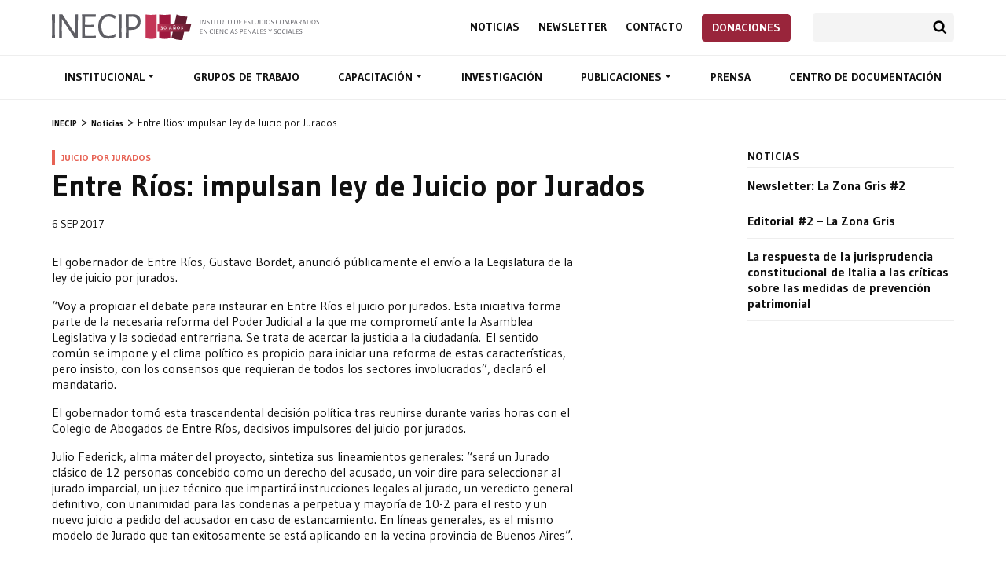

--- FILE ---
content_type: text/html; charset=UTF-8
request_url: https://inecip.org/noticias/entre-rios-impulsan-ley-de-juicio-por-jurados/
body_size: 8176
content:
<!DOCTYPE html><html lang="es-AR"><head><meta charset="UTF-8"><meta name="description" content="El Instituto de Estudios Comparados en Ciencias Penales y Sociales (INECIP) inició sus actividades en 1989 en Buenos Aires, Argentina, con la misión de contribuir a la consolidación y el progresivo fortalecimiento del Estado de Derecho en los países de América Latina y del Caribe. Para ello, ha trabajado intensamente en el campo específico de los procesos de transformación de los sistemas judiciales y de los sistemas penales ligados a la transición democrática, promoviendo la defensa de los derechos fundamentales de las personas."><meta name="keywords" content="Reforma procesal penal, Democratización de la Justicia, Juicio por Jurados, Jurados populares, Desarme, Red Argentina para el Desarme, Trata de personas, Explotación sexual, Cárceles, Política Penintenciaria, Corrupción, Criminalidad Económica, Alberto Binder, Tute Baigún, Argentina, Ministerio Público Fiscal, Sistema acusatorio, Sistema inquisitivo, Defensa Pública, Defensa Penal, Litigación, Acceso a la Justicia, Comunidades indígenas, Justicia Penal"><meta name="viewport" content="width=device-width, initial-scale=1, maximum-scale=1.0"><title>Entre Ríos: impulsan ley de Juicio por Jurados &#8211; INECIP</title><meta name='robots' content='max-image-preview:large'/><style id='global-styles-inline-css' type='text/css'>body{--wp--preset--color--black: #000000;--wp--preset--color--cyan-bluish-gray: #abb8c3;--wp--preset--color--white: #ffffff;--wp--preset--color--pale-pink: #f78da7;--wp--preset--color--vivid-red: #cf2e2e;--wp--preset--color--luminous-vivid-orange: #ff6900;--wp--preset--color--luminous-vivid-amber: #fcb900;--wp--preset--color--light-green-cyan: #7bdcb5;--wp--preset--color--vivid-green-cyan: #00d084;--wp--preset--color--pale-cyan-blue: #8ed1fc;--wp--preset--color--vivid-cyan-blue: #0693e3;--wp--preset--color--vivid-purple: #9b51e0;--wp--preset--gradient--vivid-cyan-blue-to-vivid-purple: linear-gradient(135deg,rgba(6,147,227,1) 0%,rgb(155,81,224) 100%);--wp--preset--gradient--light-green-cyan-to-vivid-green-cyan: linear-gradient(135deg,rgb(122,220,180) 0%,rgb(0,208,130) 100%);--wp--preset--gradient--luminous-vivid-amber-to-luminous-vivid-orange: linear-gradient(135deg,rgba(252,185,0,1) 0%,rgba(255,105,0,1) 100%);--wp--preset--gradient--luminous-vivid-orange-to-vivid-red: linear-gradient(135deg,rgba(255,105,0,1) 0%,rgb(207,46,46) 100%);--wp--preset--gradient--very-light-gray-to-cyan-bluish-gray: linear-gradient(135deg,rgb(238,238,238) 0%,rgb(169,184,195) 100%);--wp--preset--gradient--cool-to-warm-spectrum: linear-gradient(135deg,rgb(74,234,220) 0%,rgb(151,120,209) 20%,rgb(207,42,186) 40%,rgb(238,44,130) 60%,rgb(251,105,98) 80%,rgb(254,248,76) 100%);--wp--preset--gradient--blush-light-purple: linear-gradient(135deg,rgb(255,206,236) 0%,rgb(152,150,240) 100%);--wp--preset--gradient--blush-bordeaux: linear-gradient(135deg,rgb(254,205,165) 0%,rgb(254,45,45) 50%,rgb(107,0,62) 100%);--wp--preset--gradient--luminous-dusk: linear-gradient(135deg,rgb(255,203,112) 0%,rgb(199,81,192) 50%,rgb(65,88,208) 100%);--wp--preset--gradient--pale-ocean: linear-gradient(135deg,rgb(255,245,203) 0%,rgb(182,227,212) 50%,rgb(51,167,181) 100%);--wp--preset--gradient--electric-grass: linear-gradient(135deg,rgb(202,248,128) 0%,rgb(113,206,126) 100%);--wp--preset--gradient--midnight: linear-gradient(135deg,rgb(2,3,129) 0%,rgb(40,116,252) 100%);--wp--preset--duotone--dark-grayscale: url('#wp-duotone-dark-grayscale');--wp--preset--duotone--grayscale: url('#wp-duotone-grayscale');--wp--preset--duotone--purple-yellow: url('#wp-duotone-purple-yellow');--wp--preset--duotone--blue-red: url('#wp-duotone-blue-red');--wp--preset--duotone--midnight: url('#wp-duotone-midnight');--wp--preset--duotone--magenta-yellow: url('#wp-duotone-magenta-yellow');--wp--preset--duotone--purple-green: url('#wp-duotone-purple-green');--wp--preset--duotone--blue-orange: url('#wp-duotone-blue-orange');--wp--preset--font-size--small: 13px;--wp--preset--font-size--medium: 20px;--wp--preset--font-size--large: 36px;--wp--preset--font-size--x-large: 42px;--wp--preset--spacing--20: 0.44rem;--wp--preset--spacing--30: 0.67rem;--wp--preset--spacing--40: 1rem;--wp--preset--spacing--50: 1.5rem;--wp--preset--spacing--60: 2.25rem;--wp--preset--spacing--70: 3.38rem;--wp--preset--spacing--80: 5.06rem;--wp--preset--shadow--natural: 6px 6px 9px rgba(0, 0, 0, 0.2);--wp--preset--shadow--deep: 12px 12px 50px rgba(0, 0, 0, 0.4);--wp--preset--shadow--sharp: 6px 6px 0px rgba(0, 0, 0, 0.2);--wp--preset--shadow--outlined: 6px 6px 0px -3px rgba(255, 255, 255, 1), 6px 6px rgba(0, 0, 0, 1);--wp--preset--shadow--crisp: 6px 6px 0px rgba(0, 0, 0, 1);}:where(.is-layout-flex){gap: 0.5em;}body .is-layout-flow > .alignleft{float: left;margin-inline-start: 0;margin-inline-end: 2em;}body .is-layout-flow > .alignright{float: right;margin-inline-start: 2em;margin-inline-end: 0;}body .is-layout-flow > .aligncenter{margin-left: auto !important;margin-right: auto !important;}body .is-layout-constrained > .alignleft{float: left;margin-inline-start: 0;margin-inline-end: 2em;}body .is-layout-constrained > .alignright{float: right;margin-inline-start: 2em;margin-inline-end: 0;}body .is-layout-constrained > .aligncenter{margin-left: auto !important;margin-right: auto !important;}body .is-layout-constrained > :where(:not(.alignleft):not(.alignright):not(.alignfull)){max-width: var(--wp--style--global--content-size);margin-left: auto !important;margin-right: auto !important;}body .is-layout-constrained > .alignwide{max-width: var(--wp--style--global--wide-size);}body .is-layout-flex{display: flex;}body .is-layout-flex{flex-wrap: wrap;align-items: center;}body .is-layout-flex > *{margin: 0;}:where(.wp-block-columns.is-layout-flex){gap: 2em;}.has-black-color{color: var(--wp--preset--color--black) !important;}.has-cyan-bluish-gray-color{color: var(--wp--preset--color--cyan-bluish-gray) !important;}.has-white-color{color: var(--wp--preset--color--white) !important;}.has-pale-pink-color{color: var(--wp--preset--color--pale-pink) !important;}.has-vivid-red-color{color: var(--wp--preset--color--vivid-red) !important;}.has-luminous-vivid-orange-color{color: var(--wp--preset--color--luminous-vivid-orange) !important;}.has-luminous-vivid-amber-color{color: var(--wp--preset--color--luminous-vivid-amber) !important;}.has-light-green-cyan-color{color: var(--wp--preset--color--light-green-cyan) !important;}.has-vivid-green-cyan-color{color: var(--wp--preset--color--vivid-green-cyan) !important;}.has-pale-cyan-blue-color{color: var(--wp--preset--color--pale-cyan-blue) !important;}.has-vivid-cyan-blue-color{color: var(--wp--preset--color--vivid-cyan-blue) !important;}.has-vivid-purple-color{color: var(--wp--preset--color--vivid-purple) !important;}.has-black-background-color{background-color: var(--wp--preset--color--black) !important;}.has-cyan-bluish-gray-background-color{background-color: var(--wp--preset--color--cyan-bluish-gray) !important;}.has-white-background-color{background-color: var(--wp--preset--color--white) !important;}.has-pale-pink-background-color{background-color: var(--wp--preset--color--pale-pink) !important;}.has-vivid-red-background-color{background-color: var(--wp--preset--color--vivid-red) !important;}.has-luminous-vivid-orange-background-color{background-color: var(--wp--preset--color--luminous-vivid-orange) !important;}.has-luminous-vivid-amber-background-color{background-color: var(--wp--preset--color--luminous-vivid-amber) !important;}.has-light-green-cyan-background-color{background-color: var(--wp--preset--color--light-green-cyan) !important;}.has-vivid-green-cyan-background-color{background-color: var(--wp--preset--color--vivid-green-cyan) !important;}.has-pale-cyan-blue-background-color{background-color: var(--wp--preset--color--pale-cyan-blue) !important;}.has-vivid-cyan-blue-background-color{background-color: var(--wp--preset--color--vivid-cyan-blue) !important;}.has-vivid-purple-background-color{background-color: var(--wp--preset--color--vivid-purple) !important;}.has-black-border-color{border-color: var(--wp--preset--color--black) !important;}.has-cyan-bluish-gray-border-color{border-color: var(--wp--preset--color--cyan-bluish-gray) !important;}.has-white-border-color{border-color: var(--wp--preset--color--white) !important;}.has-pale-pink-border-color{border-color: var(--wp--preset--color--pale-pink) !important;}.has-vivid-red-border-color{border-color: var(--wp--preset--color--vivid-red) !important;}.has-luminous-vivid-orange-border-color{border-color: var(--wp--preset--color--luminous-vivid-orange) !important;}.has-luminous-vivid-amber-border-color{border-color: var(--wp--preset--color--luminous-vivid-amber) !important;}.has-light-green-cyan-border-color{border-color: var(--wp--preset--color--light-green-cyan) !important;}.has-vivid-green-cyan-border-color{border-color: var(--wp--preset--color--vivid-green-cyan) !important;}.has-pale-cyan-blue-border-color{border-color: var(--wp--preset--color--pale-cyan-blue) !important;}.has-vivid-cyan-blue-border-color{border-color: var(--wp--preset--color--vivid-cyan-blue) !important;}.has-vivid-purple-border-color{border-color: var(--wp--preset--color--vivid-purple) !important;}.has-vivid-cyan-blue-to-vivid-purple-gradient-background{background: var(--wp--preset--gradient--vivid-cyan-blue-to-vivid-purple) !important;}.has-light-green-cyan-to-vivid-green-cyan-gradient-background{background: var(--wp--preset--gradient--light-green-cyan-to-vivid-green-cyan) !important;}.has-luminous-vivid-amber-to-luminous-vivid-orange-gradient-background{background: var(--wp--preset--gradient--luminous-vivid-amber-to-luminous-vivid-orange) !important;}.has-luminous-vivid-orange-to-vivid-red-gradient-background{background: var(--wp--preset--gradient--luminous-vivid-orange-to-vivid-red) !important;}.has-very-light-gray-to-cyan-bluish-gray-gradient-background{background: var(--wp--preset--gradient--very-light-gray-to-cyan-bluish-gray) !important;}.has-cool-to-warm-spectrum-gradient-background{background: var(--wp--preset--gradient--cool-to-warm-spectrum) !important;}.has-blush-light-purple-gradient-background{background: var(--wp--preset--gradient--blush-light-purple) !important;}.has-blush-bordeaux-gradient-background{background: var(--wp--preset--gradient--blush-bordeaux) !important;}.has-luminous-dusk-gradient-background{background: var(--wp--preset--gradient--luminous-dusk) !important;}.has-pale-ocean-gradient-background{background: var(--wp--preset--gradient--pale-ocean) !important;}.has-electric-grass-gradient-background{background: var(--wp--preset--gradient--electric-grass) !important;}.has-midnight-gradient-background{background: var(--wp--preset--gradient--midnight) !important;}.has-small-font-size{font-size: var(--wp--preset--font-size--small) !important;}.has-medium-font-size{font-size: var(--wp--preset--font-size--medium) !important;}.has-large-font-size{font-size: var(--wp--preset--font-size--large) !important;}.has-x-large-font-size{font-size: var(--wp--preset--font-size--x-large) !important;}.wp-block-navigation a:where(:not(.wp-element-button)){color: inherit;}:where(.wp-block-columns.is-layout-flex){gap: 2em;}.wp-block-pullquote{font-size: 1.5em;line-height: 1.6;}</style><link rel='stylesheet' id='contact-form-7-css' href='https://inecip.org/wp-content/plugins/contact-form-7/includes/css/styles.css?ver=5.7.7' type='text/css' media='all'/><link rel='stylesheet' id='inecip-bootstrap-css' href='https://stackpath.bootstrapcdn.com/bootstrap/4.3.1/css/bootstrap.min.css?ver=6.2.8' type='text/css' media='all'/><link rel='stylesheet' id='inecip-googlefonts-css' href='https://fonts.googleapis.com/css?family=Gudea%3A400%2C500%2C700%7CNoto+Serif%3A400%2C400italic%2C700&#038;ver=6.2.8' type='text/css' media='all'/><link rel='stylesheet' id='inecip-style-css' href='https://inecip.org/wp-content/themes/inecip/style.css?ver=1768262712' type='text/css' media='all'/><link rel='stylesheet' id='sib-front-css-css' href='https://inecip.org/wp-content/plugins/mailin/css/mailin-front.css?ver=6.2.8' type='text/css' media='all'/><link rel='stylesheet' id='mixcloud-embed-css' href='https://inecip.org/wp-content/plugins/mixcloud-embed/mixcloud-embed.css?ver=6.2.8' type='text/css' media='all'/><link rel="canonical" href="https://inecip.org/noticias/entre-rios-impulsan-ley-de-juicio-por-jurados/"/><link rel="alternate" type="application/json+oembed" href="https://inecip.org/wp-json/oembed/1.0/embed?url=https%3A%2F%2Finecip.org%2Fnoticias%2Fentre-rios-impulsan-ley-de-juicio-por-jurados%2F"/><link rel="alternate" type="text/xml+oembed" href="https://inecip.org/wp-json/oembed/1.0/embed?url=https%3A%2F%2Finecip.org%2Fnoticias%2Fentre-rios-impulsan-ley-de-juicio-por-jurados%2F&#038;format=xml"/><style> #side-nav li.current_page_item a { border-color: !important; }</style><link rel="stylesheet" href="https://cdn.jsdelivr.net/npm/swiper@8/swiper-bundle.min.css"/><link rel="icon" href="/favicon.png" sizes="32x32" type="image/png"/><script async src="https://www.googletagmanager.com/gtag/js?id=UA-78048127-1"></script><script>
  window.dataLayer = window.dataLayer || [];
  function gtag(){dataLayer.push(arguments);}
  gtag('js', new Date());
  gtag('config', 'UA-78048127-1');
</script></head><body class="noticias-template-default single single-noticias postid-3058" id="top"><header id="header"> <div class="container"> <div class="d-flex justify-content-between align-items-center"> <h1 id="logo"><a href="https://inecip.org" title="Página de inicio">Inecip - Instituto de Estudios Comparados en Ciencias Penales y Sociales</a></h1> <div> <div class="second-nav top-nav"> <nav role="navigation"> <ul id="menu-menu-sec" class="menu"><li id="menu-item-10008" class="menu-item menu-item-type-custom menu-item-object-custom menu-item-10008"><a title="Noticias" href="/noticias/">Noticias</a></li><li id="menu-item-10009" class="menu-item menu-item-type-custom menu-item-object-custom menu-item-10009"><a title="Newsletter" href="/newsletter/">Newsletter</a></li><li id="menu-item-10025" class="menu-item menu-item-type-post_type menu-item-object-page menu-item-10025"><a title="Contacto" href="https://inecip.org/contacto/">Contacto</a></li><li id="menu-item-7725" class="btn btn-danger menu-item menu-item-type-post_type menu-item-object-page menu-item-7725"><a title="Donaciones" href="https://inecip.org/donaciones/">Donaciones</a></li></ul> </nav> <div class="search-container"><form role="search" method="get" class="search-form" action="https://inecip.org/"><input type="search" class="form-control" name="s"><button type="submit" class="btn btn-search">Buscar</button></form></div> </div> <button type="button" id="nav-toggler" class="navbar-toggle collapsed" data-toggle="collapse" data-target="#nav-container"><span></span><span></span><span></span><span></span></button> </div> </div> </div> <div id="nav-container" class="collapse navbar-collapse"> <div id="main-nav"> <div class="container"> <nav role="navigation"> <ul id="menu-menu" class="menu"><li id="menu-item-4591" class="menu-item menu-item-type-post_type menu-item-object-page menu-item-has-children menu-item-4591 dropdown"><a title="Institucional" data-toggle="dropdown" data-hover="dropdown" class="dropdown-toggle" aria-haspopup="true" href="https://inecip.org/institucional/">Institucional </a><ul role="menu" class=" dropdown-menu"> <li id="menu-item-4595" class="menu-item menu-item-type-post_type menu-item-object-page menu-item-4595"><a title="Institucional" href="https://inecip.org/institucional/">Institucional</a></li> <li id="menu-item-4594" class="menu-item menu-item-type-post_type menu-item-object-page menu-item-4594"><a title="Trayectoria" href="https://inecip.org/institucional/trayectoria/">Trayectoria</a></li> <li id="menu-item-4593" class="menu-item menu-item-type-post_type menu-item-object-page menu-item-4593"><a title="Integrantes" href="https://inecip.org/institucional/integrantes/">Integrantes</a></li> <li id="menu-item-4592" class="menu-item menu-item-type-post_type menu-item-object-page menu-item-4592"><a title="Redes de trabajo" href="https://inecip.org/institucional/redes-de-trabajo/">Redes de trabajo</a></li></ul></li><li id="menu-item-4596" class="menu-item menu-item-type-post_type menu-item-object-page menu-item-4596"><a title="Grupos de trabajo" href="https://inecip.org/areas-de-trabajo/">Grupos de trabajo</a></li><li id="menu-item-4597" class="menu-item menu-item-type-post_type menu-item-object-page menu-item-has-children menu-item-4597 dropdown"><a title="Capacitación" data-toggle="dropdown" data-hover="dropdown" class="dropdown-toggle" aria-haspopup="true" href="https://inecip.org/capacitacion/">Capacitación </a><ul role="menu" class=" dropdown-menu"> <li id="menu-item-4603" class="menu-item menu-item-type-post_type menu-item-object-page menu-item-4603"><a title="Capacitación" href="https://inecip.org/capacitacion/">Capacitación</a></li> <li id="menu-item-4599" class="menu-item menu-item-type-post_type menu-item-object-page menu-item-4599"><a title="Cursos" href="https://inecip.org/capacitacion/cursos/">Cursos</a></li> <li id="menu-item-4600" class="menu-item menu-item-type-post_type menu-item-object-page menu-item-4600"><a title="Cursos a demanda" href="https://inecip.org/capacitacion/cursos-a-demanda/">Cursos a demanda</a></li> <li id="menu-item-4601" class="menu-item menu-item-type-post_type menu-item-object-page menu-item-4601"><a title="Docentes" href="https://inecip.org/capacitacion/docentes/">Docentes</a></li> <li id="menu-item-4602" class="menu-item menu-item-type-post_type menu-item-object-page menu-item-4602"><a title="Programa Argentino de Capacitación para la Reforma Procesal Penal 2018" href="https://inecip.org/capacitacion/programa-argentino-de-capacitacion/">Programa Argentino de Capacitación para la Reforma Procesal Penal 2018</a></li> <li id="menu-item-4598" class="menu-item menu-item-type-post_type menu-item-object-page menu-item-4598"><a title="Concurso Nacional Universitario de Litigación Penal" href="https://inecip.org/capacitacion/concurso-nacional-universitario-de-litigacion-penal/">Concurso Nacional Universitario de Litigación Penal</a></li></ul></li><li id="menu-item-4604" class="menu-item menu-item-type-post_type menu-item-object-page menu-item-4604"><a title="Investigación" href="https://inecip.org/investigacion/">Investigación</a></li><li id="menu-item-4605" class="menu-item menu-item-type-post_type menu-item-object-page menu-item-has-children menu-item-4605 dropdown"><a title="Publicaciones" data-toggle="dropdown" data-hover="dropdown" class="dropdown-toggle" aria-haspopup="true" href="https://inecip.org/publicaciones/">Publicaciones </a><ul role="menu" class=" dropdown-menu"> <li id="menu-item-4645" class="menu-item menu-item-type-post_type menu-item-object-page menu-item-4645"><a title="Publicaciones" href="https://inecip.org/publicaciones/">Publicaciones</a></li> <li id="menu-item-4642" class="menu-item menu-item-type-custom menu-item-object-custom menu-item-4642"><a title="Pena y Estado" href="/publicacion/pena-y-estado/">Pena y Estado</a></li> <li id="menu-item-4643" class="menu-item menu-item-type-custom menu-item-object-custom menu-item-4643"><a title="Sistemas Judiciales" href="/publicacion/sistemas-judiciales/">Sistemas Judiciales</a></li> <li id="menu-item-4646" class="menu-item menu-item-type-custom menu-item-object-custom menu-item-4646"><a title="Nueva Doctrina Penal" href="/nueva-doctrina-penal/">Nueva Doctrina Penal</a></li> <li id="menu-item-4644" class="menu-item menu-item-type-custom menu-item-object-custom menu-item-4644"><a title="Publicaciones del INECIP" href="/publicacion/publicaciones-inecip/">Publicaciones del INECIP</a></li></ul></li><li id="menu-item-4606" class="menu-item menu-item-type-custom menu-item-object-custom menu-item-4606"><a title="Prensa" href="/prensa/">Prensa</a></li><li id="menu-item-4607" class="menu-item menu-item-type-post_type menu-item-object-page menu-item-4607"><a title="Centro de documentación" href="https://inecip.org/centro-de-documentacion/">Centro de documentación</a></li></ul> </nav> <div class="second-nav"> <nav role="navigation"> <ul id="menu-menu-sec-1" class="menu"><li class="menu-item menu-item-type-custom menu-item-object-custom menu-item-10008"><a title="Noticias" href="/noticias/">Noticias</a></li><li class="menu-item menu-item-type-custom menu-item-object-custom menu-item-10009"><a title="Newsletter" href="/newsletter/">Newsletter</a></li><li class="menu-item menu-item-type-post_type menu-item-object-page menu-item-10025"><a title="Contacto" href="https://inecip.org/contacto/">Contacto</a></li><li class="btn btn-danger menu-item menu-item-type-post_type menu-item-object-page menu-item-7725"><a title="Donaciones" href="https://inecip.org/donaciones/">Donaciones</a></li></ul> </nav> <div class="search-container"><form role="search" method="get" class="search-form" action="https://inecip.org/"><input type="search" class="form-control" name="s"><button type="submit" class="btn btn-search">Buscar</button></form></div> </div> </div> </div> </div></header> <section id="breadcrumb" class="breadcrumbs" typeof="BreadcrumbList" vocab="http://schema.org/"> <ul class="container"> <li><a property="item" typeof="WebPage" title="Ir a INECIP." href="https://inecip.org" class="home"><span property="name">INECIP</span></a><meta property="position" content="1"></li><li><a property="item" typeof="WebPage" title="Ir a Noticias." href="https://inecip.org/noticias/" class="archive post-noticias-archive"><span property="name">Noticias</span></a><meta property="position" content="2"></li><li><span property="name">Entre Ríos: impulsan ley de Juicio por Jurados</span><meta property="position" content="3"></li> </ul> </section> <section id="content"> <div class="container"> <div class="row justify-content-between"> <div class="col-12 col-lg-8"> <article id="main-content"> <p class="volanta" style="border-left-color:#e76254;color:#e76254">Juicio por jurados</p> <h1>Entre Ríos: impulsan ley de Juicio por Jurados</h1> <div class="bajada"> <p class="date">6 Sep 2017</p> </div> <div class="post-content noticia-content clearfix"> <p>El gobernador de Entre Ríos, Gustavo Bordet, anunció públicamente el envío a la Legislatura de la ley de juicio por jurados.</p><p>&#8220;Voy a propiciar el debate para instaurar en Entre Ríos el juicio por jurados. Esta iniciativa forma parte de la necesaria reforma del Poder Judicial a la que me comprometí ante la Asamblea Legislativa y la sociedad entrerriana. Se trata de acercar la justicia a la ciudadanía. El sentido común se impone y el clima político es propicio para iniciar una reforma de estas características, pero insisto, con los consensos que requieran de todos los sectores involucrados”, declaró el mandatario.</p><p>El gobernador tomó esta trascendental decisión política tras reunirse durante varias horas con el Colegio de Abogados de Entre Ríos, decisivos impulsores del juicio por jurados.</p><p>Julio Federick, alma máter del proyecto, sintetiza sus lineamientos generales: &#8220;será un Jurado clásico de 12 personas concebido como un derecho del acusado, un voir dire para seleccionar al jurado imparcial, un juez técnico que impartirá instrucciones legales al jurado, un veredicto general definitivo, con unanimidad para las condenas a perpetua y mayoría de 10-2 para el resto y un nuevo juicio a pedido del acusador en caso de estancamiento. En líneas generales, es el mismo modelo de Jurado que tan exitosamente se está aplicando en la vecina provincia de Buenos Aires&#8221;.</p> </div> <div class="post-content noticia-content clearfix"> </div> <div class="share addthis_inline_share_toolbox"></div> <div class="tags"><h4>Etiquetas:</h4> <ul><li><a href="https://inecip.org/tag/entre-rios/" rel="tag">Entre Ríos</a></li><li><a href="https://inecip.org/tag/juicio-por-jurados/" rel="tag">Juicio por Jurados</a></li><li><a href="https://inecip.org/tag/jurado-popular/" rel="tag">Jurado Popular</a></li></ul></div> </article> </div> <div class="col-12 col-lg-3"> <aside id="sidebar-right" class="clearfix"> <div class="module"> <h4>Noticias</h4> <ul class="ult-noticias"> <li><a href="https://inecip.org/noticias/newsletter-la-zona-gris-2/">Newsletter: La Zona Gris #2</a></li> <li><a href="https://inecip.org/noticias/editoria-2-la-zona-gris/">Editorial #2 &#8211; La Zona Gris</a></li> <li><a href="https://inecip.org/noticias/la-respuesta-de-la-jurisprudencia-constitucional-de-italia-a-las-criticas-sobre-las-medidas-de-prevencion-patrimonial/">La respuesta de la jurisprudencia constitucional de Italia a las críticas sobre las medidas de prevención patrimonial</a></li> </ul> </div> </aside> </div> </div> </div> </section><script type="text/javascript" src="//s7.addthis.com/js/300/addthis_widget.js#pubid=ra-58097ff371310d1d"></script><section id="pre-footer"><div class="container"><div id="newsletter"><div class="row justify-content-center"><div class="col-12 col-md-8 col-lg-6 text-center"> <h4 class="mb-3">Suscripción a novedades de INECIP</h4> <form id="sib_signup_form_2" method="post" class="sib_signup_form"> <div class="sib_loader" style="display:none;"><img src="https://inecip.org/wp-includes/images/spinner.gif" alt="loader"></div> <input type="hidden" name="sib_form_action" value="subscribe_form_submit"> <input type="hidden" name="sib_form_id" value="2"> <input type="hidden" name="sib_form_alert_notice" value="Este campo es obligatorio"> <input type="hidden" name="sib_form_invalid_email_notice" value="El email no es válido"> <input type="hidden" name="sib_security" value="d430f9bf31"> <div class="sib_signup_box_inside_2"> <div style="/*display:none*/" class="sib_msg_disp"> </div> <div class="input-group mb-3 sib-email-area"><label class="sib-email-area">Email*</label> <input type="email" class="sib-email-area form-control" name="email" required="required" placeholder="Tu Email"> <div class="input-group-append"> <input class="btn btn-primary sib-default-btn" type="submit" value="SUSCRIBIRME"> </div></div> </div> </form> <style> form#sib_signup_form_2 p.sib-alert-message { padding: 6px 12px; margin-bottom: 20px; border: 1px solid transparent; border-radius: 4px; -webkit-box-sizing: border-box; -moz-box-sizing: border-box; box-sizing: border-box;}form#sib_signup_form_2 p.sib-alert-message-error { background-color: #f2dede; border-color: #ebccd1; color: #a94442;}form#sib_signup_form_2 p.sib-alert-message-success { background-color: #dff0d8; border-color: #d6e9c6; color: #3c763d;}form#sib_signup_form_2 p.sib-alert-message-warning { background-color: #fcf8e3; border-color: #faebcc; color: #8a6d3b;} </style> </div></div></div><div id="prefooter-content"> <div class="row"> <div class="col-12 col-md-6 col-lg-4 mb-4"> <p>Talcahuano 256 &#8211; 1º piso &#8211; C.A.B.A<br/><a href="mailto:inecip@inecip.org">inecip@inecip.org</a><br/><a href="tel:01143720570">+54 11 4372-0570</a> | <a href="tel:01143724970">+54 11 4372-4970</a></p> <ul class="menu d-flex mt-2"> <li class="mr-2 icon-social-nav icon-tw menu-item menu-item-type-custom"><a title="INECIP en Twitter" href="https://twitter.com/INECIP">INECIP en Twitter</a></li> <li class="mr-2 icon-social-nav icon-fb menu-item menu-item-type-custom menu-item-object-custom"><a title="INECIP en Facebook" href="https://www.facebook.com/inecipargentina/">INECIP en Facebook</a></li> <li class="mr-2 icon-social-nav icon-yt menu-item menu-item-type-custom menu-item-object-custom"><a title="INECIP en Youtube" href="https://www.youtube.com/user/INECIP">INECIP en Youtube</a></li> <li class="mr-2 icon-social-nav icon-ig menu-item menu-item-type-custom menu-item-object-custom"><a title="INECIP en Instagram" href="https://www.instagram.com/inecip_argentina/">INECIP en Instagram</a></li> </ul> </div> <div class="col-12 col-md-6 col-lg-2 mb-4"> <ul class="black text-uppercase"> <li><a href="https://inecip.org/noticias/">Noticias</a></li> <li><a href="https://inecip.org/contacto/">Newsletter</a></li> <li><a href="https://inecip.org/contacto/">Contacto</a></li> </ul> </div> <div class="col-12 col-md-6 col-lg-3 mb-4"> <ul class="black"> <li><a href="https://inecip.org/institucional/">Institucional</li> <li><a href="https://inecip.org/areas-de-trabajo/">Grupos de trabajo</a></li> <li><a href="https://inecip.org/capacitacion/">Capacitación</a></li> </ul> </div> <div class="col-12 col-md-6 col-lg-3 mb-4"> <ul class="black"> <li><a href="https://inecip.org/publicaciones/">Publicaciones</a></li> <li><a href="https://inecip.org/prensa/">Prensa</a></li> <li><a href="https://inecip.org/centro-de-documentacion/">Centro de documentación</a></li> </ul> </div> </div></div></div></section><footer><div class="container clearfix"><p>© 2026 INECIP - Instituto de Estudios Comparados en Ciencias Penales y Sociales</p></div></footer><a rel="nofollow" style="display:none" href="https://inecip.org/?blackhole=50d818ffaa" title="Do NOT follow this link or you will be banned from the site!">INECIP</a><script type='text/javascript' src='https://inecip.org/wp-content/plugins/contact-form-7/includes/swv/js/index.js?ver=5.7.7' id='swv-js'></script><script type='text/javascript' id='contact-form-7-js-extra'>
/* <![CDATA[ */
var wpcf7 = {"api":{"root":"https:\/\/inecip.org\/wp-json\/","namespace":"contact-form-7\/v1"}};
/* ]]> */
</script><script type='text/javascript' src='https://inecip.org/wp-content/plugins/contact-form-7/includes/js/index.js?ver=5.7.7' id='contact-form-7-js'></script><script type='text/javascript' src='https://code.jquery.com/jquery-3.3.1.min.js' id='jquery-js'></script><script type='text/javascript' src='https://cdnjs.cloudflare.com/ajax/libs/popper.js/1.14.3/umd/popper.min.js?ver=20151215' id='inecip-popper-js'></script><script type='text/javascript' src='https://stackpath.bootstrapcdn.com/bootstrap/4.1.3/js/bootstrap.min.js?ver=20151215' id='inecip-bootstrap-js'></script><script type='text/javascript' src='https://inecip.org/wp-content/themes/inecip/js/jquery.cycle2.min.js?ver=6.2.8' id='inecip-cycle-js'></script><script type='text/javascript' src='https://inecip.org/wp-content/themes/inecip/js/owl.carousel.min.js?ver=6.2.8' id='inecip-owl-js'></script><script type='text/javascript' src='https://inecip.org/wp-content/themes/inecip/js/jquery.flexslider-min.js?ver=6.2.8' id='inecip-flex-js'></script><script type='text/javascript' src='https://inecip.org/wp-content/themes/inecip/js/functions.js?ver=6.2.8' id='inecip-main-js'></script><script type='text/javascript' src='https://www.google.com/recaptcha/api.js?render=6LeEhHMnAAAAANbqKDWozq2Ko9MzXld15Fir6U9i&#038;ver=3.0' id='google-recaptcha-js'></script><script type='text/javascript' src='https://inecip.org/wp-includes/js/dist/vendor/wp-polyfill-inert.min.js?ver=3.1.2' id='wp-polyfill-inert-js'></script><script type='text/javascript' src='https://inecip.org/wp-includes/js/dist/vendor/regenerator-runtime.min.js?ver=0.13.11' id='regenerator-runtime-js'></script><script type='text/javascript' src='https://inecip.org/wp-includes/js/dist/vendor/wp-polyfill.min.js?ver=3.15.0' id='wp-polyfill-js'></script><script type='text/javascript' id='wpcf7-recaptcha-js-extra'>
/* <![CDATA[ */
var wpcf7_recaptcha = {"sitekey":"6LeEhHMnAAAAANbqKDWozq2Ko9MzXld15Fir6U9i","actions":{"homepage":"homepage","contactform":"contactform"}};
/* ]]> */
</script><script type='text/javascript' src='https://inecip.org/wp-content/plugins/contact-form-7/modules/recaptcha/index.js?ver=5.7.7' id='wpcf7-recaptcha-js'></script><script type='text/javascript' id='sib-front-js-js-extra'>
/* <![CDATA[ */
var sibErrMsg = {"invalidMail":"Please fill out valid email address","requiredField":"Please fill out required fields","invalidDateFormat":"Please fill out valid date format","invalidSMSFormat":"Please fill out valid phone number"};
var ajax_sib_front_object = {"ajax_url":"https:\/\/inecip.org\/wp-admin\/admin-ajax.php","ajax_nonce":"d430f9bf31","flag_url":"https:\/\/inecip.org\/wp-content\/plugins\/mailin\/img\/flags\/"};
/* ]]> */
</script><script type='text/javascript' src='https://inecip.org/wp-content/plugins/mailin/js/mailin-front.js?ver=1769456333' id='sib-front-js-js'></script><script>
$(document).ready(function(){$(".flexslider").flexslider({animation:"slide",animationLoop:false,itemWidth:190,itemMargin:5,controlNav:false,minItems:3,maxItems:3})});
</script><script>
$(document).ready(function(){var owl=$("#owl-demo");owl.owlCarousel({items:6,itemsDesktop:[1200,6],itemsDesktopSmall:[992,4],itemsTablet:[580,2],itemsMobile:false,responsive:true,responsiveBaseWidth:window,navigation:false,autoPlay:true,stopOnHover:false})});
</script><script>
$(document).ready(function(){
    $("#nav-toggler").click(function(){
        $(this).toggleClass("open")
    });
    
    // var offset=100;
    // var duration=400;
        
    // jQuery(window).scroll(function(){if(jQuery(this).scrollTop()>offset){jQuery(".back-to-top").fadeIn(duration)}else{jQuery(".back-to-top").fadeOut(duration)}})
});
</script><script type="text/javascript">
(function(root,factory){if(typeof define==="function"&&define.amd){define(factory)}else if(typeof exports==="object"){module.exports=factory}else{root.fluidvids=factory()}})(this,function(){"use strict";var exports={selector:["iframe"],players:["www.youtube.com","player.vimeo.com"]};var css=[".fluidvids {","width: 100%; max-width: 100%; position: relative;","}",".fluidvids-item {","position: absolute; top: 0px; left: 0px; width: 100%; height: 100%;","}"].join("");var head=document.head||document.getElementsByTagName("head")[0];var matches=function(src){return new RegExp("^(https?:)?//(?:"+exports.players.join("|")+").*$","i").test(src)};var getRatio=function(attrs){return parseInt(attrs[0],10)/parseInt(attrs[1],10)*100+"%"};var fluid=function(elem){if(!matches(elem.src)||!!elem.getAttribute("data-fluidvids"))return;var wrap=document.createElement("div");elem.parentNode.insertBefore(wrap,elem);elem.className+="fluidvids-item";elem.setAttribute("data-fluidvids","loaded");wrap.className+="fluidvids";wrap.style.paddingTop=getRatio(elem.height<elem.width?[elem.height,elem.width]:[elem.width,elem.height]);wrap.appendChild(elem)};var addStyles=function(){var div=document.createElement("div");div.innerHTML="<p>x</p><style>"+css+"</style>";head.appendChild(div.childNodes[1])};exports.render=function(){var nodes=document.querySelectorAll(exports.selector.join());var i=nodes.length;while(i--){fluid(nodes[i])}};exports.init=function(obj){for(var key in obj){exports[key]=obj[key]}exports.render();addStyles()};return exports});fluidvids.init({selector:["iframe"],players:["www.youtube.com","player.vimeo.com"]});
</script></body></html>
<!--HTML compressed, size saved 4.38%. From 36410 bytes, now 34814 bytes-->

--- FILE ---
content_type: text/html; charset=utf-8
request_url: https://www.google.com/recaptcha/api2/anchor?ar=1&k=6LeEhHMnAAAAANbqKDWozq2Ko9MzXld15Fir6U9i&co=aHR0cHM6Ly9pbmVjaXAub3JnOjQ0Mw..&hl=en&v=N67nZn4AqZkNcbeMu4prBgzg&size=invisible&anchor-ms=20000&execute-ms=30000&cb=dniu98glqx9a
body_size: 48560
content:
<!DOCTYPE HTML><html dir="ltr" lang="en"><head><meta http-equiv="Content-Type" content="text/html; charset=UTF-8">
<meta http-equiv="X-UA-Compatible" content="IE=edge">
<title>reCAPTCHA</title>
<style type="text/css">
/* cyrillic-ext */
@font-face {
  font-family: 'Roboto';
  font-style: normal;
  font-weight: 400;
  font-stretch: 100%;
  src: url(//fonts.gstatic.com/s/roboto/v48/KFO7CnqEu92Fr1ME7kSn66aGLdTylUAMa3GUBHMdazTgWw.woff2) format('woff2');
  unicode-range: U+0460-052F, U+1C80-1C8A, U+20B4, U+2DE0-2DFF, U+A640-A69F, U+FE2E-FE2F;
}
/* cyrillic */
@font-face {
  font-family: 'Roboto';
  font-style: normal;
  font-weight: 400;
  font-stretch: 100%;
  src: url(//fonts.gstatic.com/s/roboto/v48/KFO7CnqEu92Fr1ME7kSn66aGLdTylUAMa3iUBHMdazTgWw.woff2) format('woff2');
  unicode-range: U+0301, U+0400-045F, U+0490-0491, U+04B0-04B1, U+2116;
}
/* greek-ext */
@font-face {
  font-family: 'Roboto';
  font-style: normal;
  font-weight: 400;
  font-stretch: 100%;
  src: url(//fonts.gstatic.com/s/roboto/v48/KFO7CnqEu92Fr1ME7kSn66aGLdTylUAMa3CUBHMdazTgWw.woff2) format('woff2');
  unicode-range: U+1F00-1FFF;
}
/* greek */
@font-face {
  font-family: 'Roboto';
  font-style: normal;
  font-weight: 400;
  font-stretch: 100%;
  src: url(//fonts.gstatic.com/s/roboto/v48/KFO7CnqEu92Fr1ME7kSn66aGLdTylUAMa3-UBHMdazTgWw.woff2) format('woff2');
  unicode-range: U+0370-0377, U+037A-037F, U+0384-038A, U+038C, U+038E-03A1, U+03A3-03FF;
}
/* math */
@font-face {
  font-family: 'Roboto';
  font-style: normal;
  font-weight: 400;
  font-stretch: 100%;
  src: url(//fonts.gstatic.com/s/roboto/v48/KFO7CnqEu92Fr1ME7kSn66aGLdTylUAMawCUBHMdazTgWw.woff2) format('woff2');
  unicode-range: U+0302-0303, U+0305, U+0307-0308, U+0310, U+0312, U+0315, U+031A, U+0326-0327, U+032C, U+032F-0330, U+0332-0333, U+0338, U+033A, U+0346, U+034D, U+0391-03A1, U+03A3-03A9, U+03B1-03C9, U+03D1, U+03D5-03D6, U+03F0-03F1, U+03F4-03F5, U+2016-2017, U+2034-2038, U+203C, U+2040, U+2043, U+2047, U+2050, U+2057, U+205F, U+2070-2071, U+2074-208E, U+2090-209C, U+20D0-20DC, U+20E1, U+20E5-20EF, U+2100-2112, U+2114-2115, U+2117-2121, U+2123-214F, U+2190, U+2192, U+2194-21AE, U+21B0-21E5, U+21F1-21F2, U+21F4-2211, U+2213-2214, U+2216-22FF, U+2308-230B, U+2310, U+2319, U+231C-2321, U+2336-237A, U+237C, U+2395, U+239B-23B7, U+23D0, U+23DC-23E1, U+2474-2475, U+25AF, U+25B3, U+25B7, U+25BD, U+25C1, U+25CA, U+25CC, U+25FB, U+266D-266F, U+27C0-27FF, U+2900-2AFF, U+2B0E-2B11, U+2B30-2B4C, U+2BFE, U+3030, U+FF5B, U+FF5D, U+1D400-1D7FF, U+1EE00-1EEFF;
}
/* symbols */
@font-face {
  font-family: 'Roboto';
  font-style: normal;
  font-weight: 400;
  font-stretch: 100%;
  src: url(//fonts.gstatic.com/s/roboto/v48/KFO7CnqEu92Fr1ME7kSn66aGLdTylUAMaxKUBHMdazTgWw.woff2) format('woff2');
  unicode-range: U+0001-000C, U+000E-001F, U+007F-009F, U+20DD-20E0, U+20E2-20E4, U+2150-218F, U+2190, U+2192, U+2194-2199, U+21AF, U+21E6-21F0, U+21F3, U+2218-2219, U+2299, U+22C4-22C6, U+2300-243F, U+2440-244A, U+2460-24FF, U+25A0-27BF, U+2800-28FF, U+2921-2922, U+2981, U+29BF, U+29EB, U+2B00-2BFF, U+4DC0-4DFF, U+FFF9-FFFB, U+10140-1018E, U+10190-1019C, U+101A0, U+101D0-101FD, U+102E0-102FB, U+10E60-10E7E, U+1D2C0-1D2D3, U+1D2E0-1D37F, U+1F000-1F0FF, U+1F100-1F1AD, U+1F1E6-1F1FF, U+1F30D-1F30F, U+1F315, U+1F31C, U+1F31E, U+1F320-1F32C, U+1F336, U+1F378, U+1F37D, U+1F382, U+1F393-1F39F, U+1F3A7-1F3A8, U+1F3AC-1F3AF, U+1F3C2, U+1F3C4-1F3C6, U+1F3CA-1F3CE, U+1F3D4-1F3E0, U+1F3ED, U+1F3F1-1F3F3, U+1F3F5-1F3F7, U+1F408, U+1F415, U+1F41F, U+1F426, U+1F43F, U+1F441-1F442, U+1F444, U+1F446-1F449, U+1F44C-1F44E, U+1F453, U+1F46A, U+1F47D, U+1F4A3, U+1F4B0, U+1F4B3, U+1F4B9, U+1F4BB, U+1F4BF, U+1F4C8-1F4CB, U+1F4D6, U+1F4DA, U+1F4DF, U+1F4E3-1F4E6, U+1F4EA-1F4ED, U+1F4F7, U+1F4F9-1F4FB, U+1F4FD-1F4FE, U+1F503, U+1F507-1F50B, U+1F50D, U+1F512-1F513, U+1F53E-1F54A, U+1F54F-1F5FA, U+1F610, U+1F650-1F67F, U+1F687, U+1F68D, U+1F691, U+1F694, U+1F698, U+1F6AD, U+1F6B2, U+1F6B9-1F6BA, U+1F6BC, U+1F6C6-1F6CF, U+1F6D3-1F6D7, U+1F6E0-1F6EA, U+1F6F0-1F6F3, U+1F6F7-1F6FC, U+1F700-1F7FF, U+1F800-1F80B, U+1F810-1F847, U+1F850-1F859, U+1F860-1F887, U+1F890-1F8AD, U+1F8B0-1F8BB, U+1F8C0-1F8C1, U+1F900-1F90B, U+1F93B, U+1F946, U+1F984, U+1F996, U+1F9E9, U+1FA00-1FA6F, U+1FA70-1FA7C, U+1FA80-1FA89, U+1FA8F-1FAC6, U+1FACE-1FADC, U+1FADF-1FAE9, U+1FAF0-1FAF8, U+1FB00-1FBFF;
}
/* vietnamese */
@font-face {
  font-family: 'Roboto';
  font-style: normal;
  font-weight: 400;
  font-stretch: 100%;
  src: url(//fonts.gstatic.com/s/roboto/v48/KFO7CnqEu92Fr1ME7kSn66aGLdTylUAMa3OUBHMdazTgWw.woff2) format('woff2');
  unicode-range: U+0102-0103, U+0110-0111, U+0128-0129, U+0168-0169, U+01A0-01A1, U+01AF-01B0, U+0300-0301, U+0303-0304, U+0308-0309, U+0323, U+0329, U+1EA0-1EF9, U+20AB;
}
/* latin-ext */
@font-face {
  font-family: 'Roboto';
  font-style: normal;
  font-weight: 400;
  font-stretch: 100%;
  src: url(//fonts.gstatic.com/s/roboto/v48/KFO7CnqEu92Fr1ME7kSn66aGLdTylUAMa3KUBHMdazTgWw.woff2) format('woff2');
  unicode-range: U+0100-02BA, U+02BD-02C5, U+02C7-02CC, U+02CE-02D7, U+02DD-02FF, U+0304, U+0308, U+0329, U+1D00-1DBF, U+1E00-1E9F, U+1EF2-1EFF, U+2020, U+20A0-20AB, U+20AD-20C0, U+2113, U+2C60-2C7F, U+A720-A7FF;
}
/* latin */
@font-face {
  font-family: 'Roboto';
  font-style: normal;
  font-weight: 400;
  font-stretch: 100%;
  src: url(//fonts.gstatic.com/s/roboto/v48/KFO7CnqEu92Fr1ME7kSn66aGLdTylUAMa3yUBHMdazQ.woff2) format('woff2');
  unicode-range: U+0000-00FF, U+0131, U+0152-0153, U+02BB-02BC, U+02C6, U+02DA, U+02DC, U+0304, U+0308, U+0329, U+2000-206F, U+20AC, U+2122, U+2191, U+2193, U+2212, U+2215, U+FEFF, U+FFFD;
}
/* cyrillic-ext */
@font-face {
  font-family: 'Roboto';
  font-style: normal;
  font-weight: 500;
  font-stretch: 100%;
  src: url(//fonts.gstatic.com/s/roboto/v48/KFO7CnqEu92Fr1ME7kSn66aGLdTylUAMa3GUBHMdazTgWw.woff2) format('woff2');
  unicode-range: U+0460-052F, U+1C80-1C8A, U+20B4, U+2DE0-2DFF, U+A640-A69F, U+FE2E-FE2F;
}
/* cyrillic */
@font-face {
  font-family: 'Roboto';
  font-style: normal;
  font-weight: 500;
  font-stretch: 100%;
  src: url(//fonts.gstatic.com/s/roboto/v48/KFO7CnqEu92Fr1ME7kSn66aGLdTylUAMa3iUBHMdazTgWw.woff2) format('woff2');
  unicode-range: U+0301, U+0400-045F, U+0490-0491, U+04B0-04B1, U+2116;
}
/* greek-ext */
@font-face {
  font-family: 'Roboto';
  font-style: normal;
  font-weight: 500;
  font-stretch: 100%;
  src: url(//fonts.gstatic.com/s/roboto/v48/KFO7CnqEu92Fr1ME7kSn66aGLdTylUAMa3CUBHMdazTgWw.woff2) format('woff2');
  unicode-range: U+1F00-1FFF;
}
/* greek */
@font-face {
  font-family: 'Roboto';
  font-style: normal;
  font-weight: 500;
  font-stretch: 100%;
  src: url(//fonts.gstatic.com/s/roboto/v48/KFO7CnqEu92Fr1ME7kSn66aGLdTylUAMa3-UBHMdazTgWw.woff2) format('woff2');
  unicode-range: U+0370-0377, U+037A-037F, U+0384-038A, U+038C, U+038E-03A1, U+03A3-03FF;
}
/* math */
@font-face {
  font-family: 'Roboto';
  font-style: normal;
  font-weight: 500;
  font-stretch: 100%;
  src: url(//fonts.gstatic.com/s/roboto/v48/KFO7CnqEu92Fr1ME7kSn66aGLdTylUAMawCUBHMdazTgWw.woff2) format('woff2');
  unicode-range: U+0302-0303, U+0305, U+0307-0308, U+0310, U+0312, U+0315, U+031A, U+0326-0327, U+032C, U+032F-0330, U+0332-0333, U+0338, U+033A, U+0346, U+034D, U+0391-03A1, U+03A3-03A9, U+03B1-03C9, U+03D1, U+03D5-03D6, U+03F0-03F1, U+03F4-03F5, U+2016-2017, U+2034-2038, U+203C, U+2040, U+2043, U+2047, U+2050, U+2057, U+205F, U+2070-2071, U+2074-208E, U+2090-209C, U+20D0-20DC, U+20E1, U+20E5-20EF, U+2100-2112, U+2114-2115, U+2117-2121, U+2123-214F, U+2190, U+2192, U+2194-21AE, U+21B0-21E5, U+21F1-21F2, U+21F4-2211, U+2213-2214, U+2216-22FF, U+2308-230B, U+2310, U+2319, U+231C-2321, U+2336-237A, U+237C, U+2395, U+239B-23B7, U+23D0, U+23DC-23E1, U+2474-2475, U+25AF, U+25B3, U+25B7, U+25BD, U+25C1, U+25CA, U+25CC, U+25FB, U+266D-266F, U+27C0-27FF, U+2900-2AFF, U+2B0E-2B11, U+2B30-2B4C, U+2BFE, U+3030, U+FF5B, U+FF5D, U+1D400-1D7FF, U+1EE00-1EEFF;
}
/* symbols */
@font-face {
  font-family: 'Roboto';
  font-style: normal;
  font-weight: 500;
  font-stretch: 100%;
  src: url(//fonts.gstatic.com/s/roboto/v48/KFO7CnqEu92Fr1ME7kSn66aGLdTylUAMaxKUBHMdazTgWw.woff2) format('woff2');
  unicode-range: U+0001-000C, U+000E-001F, U+007F-009F, U+20DD-20E0, U+20E2-20E4, U+2150-218F, U+2190, U+2192, U+2194-2199, U+21AF, U+21E6-21F0, U+21F3, U+2218-2219, U+2299, U+22C4-22C6, U+2300-243F, U+2440-244A, U+2460-24FF, U+25A0-27BF, U+2800-28FF, U+2921-2922, U+2981, U+29BF, U+29EB, U+2B00-2BFF, U+4DC0-4DFF, U+FFF9-FFFB, U+10140-1018E, U+10190-1019C, U+101A0, U+101D0-101FD, U+102E0-102FB, U+10E60-10E7E, U+1D2C0-1D2D3, U+1D2E0-1D37F, U+1F000-1F0FF, U+1F100-1F1AD, U+1F1E6-1F1FF, U+1F30D-1F30F, U+1F315, U+1F31C, U+1F31E, U+1F320-1F32C, U+1F336, U+1F378, U+1F37D, U+1F382, U+1F393-1F39F, U+1F3A7-1F3A8, U+1F3AC-1F3AF, U+1F3C2, U+1F3C4-1F3C6, U+1F3CA-1F3CE, U+1F3D4-1F3E0, U+1F3ED, U+1F3F1-1F3F3, U+1F3F5-1F3F7, U+1F408, U+1F415, U+1F41F, U+1F426, U+1F43F, U+1F441-1F442, U+1F444, U+1F446-1F449, U+1F44C-1F44E, U+1F453, U+1F46A, U+1F47D, U+1F4A3, U+1F4B0, U+1F4B3, U+1F4B9, U+1F4BB, U+1F4BF, U+1F4C8-1F4CB, U+1F4D6, U+1F4DA, U+1F4DF, U+1F4E3-1F4E6, U+1F4EA-1F4ED, U+1F4F7, U+1F4F9-1F4FB, U+1F4FD-1F4FE, U+1F503, U+1F507-1F50B, U+1F50D, U+1F512-1F513, U+1F53E-1F54A, U+1F54F-1F5FA, U+1F610, U+1F650-1F67F, U+1F687, U+1F68D, U+1F691, U+1F694, U+1F698, U+1F6AD, U+1F6B2, U+1F6B9-1F6BA, U+1F6BC, U+1F6C6-1F6CF, U+1F6D3-1F6D7, U+1F6E0-1F6EA, U+1F6F0-1F6F3, U+1F6F7-1F6FC, U+1F700-1F7FF, U+1F800-1F80B, U+1F810-1F847, U+1F850-1F859, U+1F860-1F887, U+1F890-1F8AD, U+1F8B0-1F8BB, U+1F8C0-1F8C1, U+1F900-1F90B, U+1F93B, U+1F946, U+1F984, U+1F996, U+1F9E9, U+1FA00-1FA6F, U+1FA70-1FA7C, U+1FA80-1FA89, U+1FA8F-1FAC6, U+1FACE-1FADC, U+1FADF-1FAE9, U+1FAF0-1FAF8, U+1FB00-1FBFF;
}
/* vietnamese */
@font-face {
  font-family: 'Roboto';
  font-style: normal;
  font-weight: 500;
  font-stretch: 100%;
  src: url(//fonts.gstatic.com/s/roboto/v48/KFO7CnqEu92Fr1ME7kSn66aGLdTylUAMa3OUBHMdazTgWw.woff2) format('woff2');
  unicode-range: U+0102-0103, U+0110-0111, U+0128-0129, U+0168-0169, U+01A0-01A1, U+01AF-01B0, U+0300-0301, U+0303-0304, U+0308-0309, U+0323, U+0329, U+1EA0-1EF9, U+20AB;
}
/* latin-ext */
@font-face {
  font-family: 'Roboto';
  font-style: normal;
  font-weight: 500;
  font-stretch: 100%;
  src: url(//fonts.gstatic.com/s/roboto/v48/KFO7CnqEu92Fr1ME7kSn66aGLdTylUAMa3KUBHMdazTgWw.woff2) format('woff2');
  unicode-range: U+0100-02BA, U+02BD-02C5, U+02C7-02CC, U+02CE-02D7, U+02DD-02FF, U+0304, U+0308, U+0329, U+1D00-1DBF, U+1E00-1E9F, U+1EF2-1EFF, U+2020, U+20A0-20AB, U+20AD-20C0, U+2113, U+2C60-2C7F, U+A720-A7FF;
}
/* latin */
@font-face {
  font-family: 'Roboto';
  font-style: normal;
  font-weight: 500;
  font-stretch: 100%;
  src: url(//fonts.gstatic.com/s/roboto/v48/KFO7CnqEu92Fr1ME7kSn66aGLdTylUAMa3yUBHMdazQ.woff2) format('woff2');
  unicode-range: U+0000-00FF, U+0131, U+0152-0153, U+02BB-02BC, U+02C6, U+02DA, U+02DC, U+0304, U+0308, U+0329, U+2000-206F, U+20AC, U+2122, U+2191, U+2193, U+2212, U+2215, U+FEFF, U+FFFD;
}
/* cyrillic-ext */
@font-face {
  font-family: 'Roboto';
  font-style: normal;
  font-weight: 900;
  font-stretch: 100%;
  src: url(//fonts.gstatic.com/s/roboto/v48/KFO7CnqEu92Fr1ME7kSn66aGLdTylUAMa3GUBHMdazTgWw.woff2) format('woff2');
  unicode-range: U+0460-052F, U+1C80-1C8A, U+20B4, U+2DE0-2DFF, U+A640-A69F, U+FE2E-FE2F;
}
/* cyrillic */
@font-face {
  font-family: 'Roboto';
  font-style: normal;
  font-weight: 900;
  font-stretch: 100%;
  src: url(//fonts.gstatic.com/s/roboto/v48/KFO7CnqEu92Fr1ME7kSn66aGLdTylUAMa3iUBHMdazTgWw.woff2) format('woff2');
  unicode-range: U+0301, U+0400-045F, U+0490-0491, U+04B0-04B1, U+2116;
}
/* greek-ext */
@font-face {
  font-family: 'Roboto';
  font-style: normal;
  font-weight: 900;
  font-stretch: 100%;
  src: url(//fonts.gstatic.com/s/roboto/v48/KFO7CnqEu92Fr1ME7kSn66aGLdTylUAMa3CUBHMdazTgWw.woff2) format('woff2');
  unicode-range: U+1F00-1FFF;
}
/* greek */
@font-face {
  font-family: 'Roboto';
  font-style: normal;
  font-weight: 900;
  font-stretch: 100%;
  src: url(//fonts.gstatic.com/s/roboto/v48/KFO7CnqEu92Fr1ME7kSn66aGLdTylUAMa3-UBHMdazTgWw.woff2) format('woff2');
  unicode-range: U+0370-0377, U+037A-037F, U+0384-038A, U+038C, U+038E-03A1, U+03A3-03FF;
}
/* math */
@font-face {
  font-family: 'Roboto';
  font-style: normal;
  font-weight: 900;
  font-stretch: 100%;
  src: url(//fonts.gstatic.com/s/roboto/v48/KFO7CnqEu92Fr1ME7kSn66aGLdTylUAMawCUBHMdazTgWw.woff2) format('woff2');
  unicode-range: U+0302-0303, U+0305, U+0307-0308, U+0310, U+0312, U+0315, U+031A, U+0326-0327, U+032C, U+032F-0330, U+0332-0333, U+0338, U+033A, U+0346, U+034D, U+0391-03A1, U+03A3-03A9, U+03B1-03C9, U+03D1, U+03D5-03D6, U+03F0-03F1, U+03F4-03F5, U+2016-2017, U+2034-2038, U+203C, U+2040, U+2043, U+2047, U+2050, U+2057, U+205F, U+2070-2071, U+2074-208E, U+2090-209C, U+20D0-20DC, U+20E1, U+20E5-20EF, U+2100-2112, U+2114-2115, U+2117-2121, U+2123-214F, U+2190, U+2192, U+2194-21AE, U+21B0-21E5, U+21F1-21F2, U+21F4-2211, U+2213-2214, U+2216-22FF, U+2308-230B, U+2310, U+2319, U+231C-2321, U+2336-237A, U+237C, U+2395, U+239B-23B7, U+23D0, U+23DC-23E1, U+2474-2475, U+25AF, U+25B3, U+25B7, U+25BD, U+25C1, U+25CA, U+25CC, U+25FB, U+266D-266F, U+27C0-27FF, U+2900-2AFF, U+2B0E-2B11, U+2B30-2B4C, U+2BFE, U+3030, U+FF5B, U+FF5D, U+1D400-1D7FF, U+1EE00-1EEFF;
}
/* symbols */
@font-face {
  font-family: 'Roboto';
  font-style: normal;
  font-weight: 900;
  font-stretch: 100%;
  src: url(//fonts.gstatic.com/s/roboto/v48/KFO7CnqEu92Fr1ME7kSn66aGLdTylUAMaxKUBHMdazTgWw.woff2) format('woff2');
  unicode-range: U+0001-000C, U+000E-001F, U+007F-009F, U+20DD-20E0, U+20E2-20E4, U+2150-218F, U+2190, U+2192, U+2194-2199, U+21AF, U+21E6-21F0, U+21F3, U+2218-2219, U+2299, U+22C4-22C6, U+2300-243F, U+2440-244A, U+2460-24FF, U+25A0-27BF, U+2800-28FF, U+2921-2922, U+2981, U+29BF, U+29EB, U+2B00-2BFF, U+4DC0-4DFF, U+FFF9-FFFB, U+10140-1018E, U+10190-1019C, U+101A0, U+101D0-101FD, U+102E0-102FB, U+10E60-10E7E, U+1D2C0-1D2D3, U+1D2E0-1D37F, U+1F000-1F0FF, U+1F100-1F1AD, U+1F1E6-1F1FF, U+1F30D-1F30F, U+1F315, U+1F31C, U+1F31E, U+1F320-1F32C, U+1F336, U+1F378, U+1F37D, U+1F382, U+1F393-1F39F, U+1F3A7-1F3A8, U+1F3AC-1F3AF, U+1F3C2, U+1F3C4-1F3C6, U+1F3CA-1F3CE, U+1F3D4-1F3E0, U+1F3ED, U+1F3F1-1F3F3, U+1F3F5-1F3F7, U+1F408, U+1F415, U+1F41F, U+1F426, U+1F43F, U+1F441-1F442, U+1F444, U+1F446-1F449, U+1F44C-1F44E, U+1F453, U+1F46A, U+1F47D, U+1F4A3, U+1F4B0, U+1F4B3, U+1F4B9, U+1F4BB, U+1F4BF, U+1F4C8-1F4CB, U+1F4D6, U+1F4DA, U+1F4DF, U+1F4E3-1F4E6, U+1F4EA-1F4ED, U+1F4F7, U+1F4F9-1F4FB, U+1F4FD-1F4FE, U+1F503, U+1F507-1F50B, U+1F50D, U+1F512-1F513, U+1F53E-1F54A, U+1F54F-1F5FA, U+1F610, U+1F650-1F67F, U+1F687, U+1F68D, U+1F691, U+1F694, U+1F698, U+1F6AD, U+1F6B2, U+1F6B9-1F6BA, U+1F6BC, U+1F6C6-1F6CF, U+1F6D3-1F6D7, U+1F6E0-1F6EA, U+1F6F0-1F6F3, U+1F6F7-1F6FC, U+1F700-1F7FF, U+1F800-1F80B, U+1F810-1F847, U+1F850-1F859, U+1F860-1F887, U+1F890-1F8AD, U+1F8B0-1F8BB, U+1F8C0-1F8C1, U+1F900-1F90B, U+1F93B, U+1F946, U+1F984, U+1F996, U+1F9E9, U+1FA00-1FA6F, U+1FA70-1FA7C, U+1FA80-1FA89, U+1FA8F-1FAC6, U+1FACE-1FADC, U+1FADF-1FAE9, U+1FAF0-1FAF8, U+1FB00-1FBFF;
}
/* vietnamese */
@font-face {
  font-family: 'Roboto';
  font-style: normal;
  font-weight: 900;
  font-stretch: 100%;
  src: url(//fonts.gstatic.com/s/roboto/v48/KFO7CnqEu92Fr1ME7kSn66aGLdTylUAMa3OUBHMdazTgWw.woff2) format('woff2');
  unicode-range: U+0102-0103, U+0110-0111, U+0128-0129, U+0168-0169, U+01A0-01A1, U+01AF-01B0, U+0300-0301, U+0303-0304, U+0308-0309, U+0323, U+0329, U+1EA0-1EF9, U+20AB;
}
/* latin-ext */
@font-face {
  font-family: 'Roboto';
  font-style: normal;
  font-weight: 900;
  font-stretch: 100%;
  src: url(//fonts.gstatic.com/s/roboto/v48/KFO7CnqEu92Fr1ME7kSn66aGLdTylUAMa3KUBHMdazTgWw.woff2) format('woff2');
  unicode-range: U+0100-02BA, U+02BD-02C5, U+02C7-02CC, U+02CE-02D7, U+02DD-02FF, U+0304, U+0308, U+0329, U+1D00-1DBF, U+1E00-1E9F, U+1EF2-1EFF, U+2020, U+20A0-20AB, U+20AD-20C0, U+2113, U+2C60-2C7F, U+A720-A7FF;
}
/* latin */
@font-face {
  font-family: 'Roboto';
  font-style: normal;
  font-weight: 900;
  font-stretch: 100%;
  src: url(//fonts.gstatic.com/s/roboto/v48/KFO7CnqEu92Fr1ME7kSn66aGLdTylUAMa3yUBHMdazQ.woff2) format('woff2');
  unicode-range: U+0000-00FF, U+0131, U+0152-0153, U+02BB-02BC, U+02C6, U+02DA, U+02DC, U+0304, U+0308, U+0329, U+2000-206F, U+20AC, U+2122, U+2191, U+2193, U+2212, U+2215, U+FEFF, U+FFFD;
}

</style>
<link rel="stylesheet" type="text/css" href="https://www.gstatic.com/recaptcha/releases/N67nZn4AqZkNcbeMu4prBgzg/styles__ltr.css">
<script nonce="__DPn1H0ziK-K1yy0SReug" type="text/javascript">window['__recaptcha_api'] = 'https://www.google.com/recaptcha/api2/';</script>
<script type="text/javascript" src="https://www.gstatic.com/recaptcha/releases/N67nZn4AqZkNcbeMu4prBgzg/recaptcha__en.js" nonce="__DPn1H0ziK-K1yy0SReug">
      
    </script></head>
<body><div id="rc-anchor-alert" class="rc-anchor-alert"></div>
<input type="hidden" id="recaptcha-token" value="[base64]">
<script type="text/javascript" nonce="__DPn1H0ziK-K1yy0SReug">
      recaptcha.anchor.Main.init("[\x22ainput\x22,[\x22bgdata\x22,\x22\x22,\[base64]/[base64]/[base64]/[base64]/[base64]/UltsKytdPUU6KEU8MjA0OD9SW2wrK109RT4+NnwxOTI6KChFJjY0NTEyKT09NTUyOTYmJk0rMTxjLmxlbmd0aCYmKGMuY2hhckNvZGVBdChNKzEpJjY0NTEyKT09NTYzMjA/[base64]/[base64]/[base64]/[base64]/[base64]/[base64]/[base64]\x22,\[base64]\x22,\x22w5vCqU7Cv8O4w6rCgFVZBjDCv8Kyw6hWecK4wplfwonDgizDghoAw64Fw7UawoTDvCZNw7gQO8KBfR9KbR/DhMOrbjnCusOxwpltwpV9w5DCq8Ogw7Y/Y8OLw68nUynDkcKBw5Itwo0oYcOQwp9TB8K/wpHCuHPDkmLCiMORwpNQX3c0w6hzX8KkZ1kTwoEeNcK9wpbCrEdPLcKOfcKeZsKrNMOkLiDDq3DDlcKjWMKJEk9Mw6RjLi/DmcK0wr4AUsKGPMKew5LDoA3CmBHDqgp9CMKENMKxwpPDsnDCoR51exzDjgI1w5pnw6lvw5LCrnDDlMOwLyDDmMOZwr9YEMKOwqjDpGbCqsKQwqUFw61OR8KuG8OMIcKzXsKNAMOxVljCqkbCvsOrw7/DqR7CkScxw40JK1LDkMKvw67DscOBfFXDjjvDgsK2w6jDi0t3VcKQwpNJw5DDuQjDtsKFwpQuwq8/[base64]/DhC7CsE7CgcKXPsOCbUsjDXNcKMOUw7drw5Jqf8K3wrPDuFIjGTUuw73CixMyQC/Csw0RwrfCjSUEE8K2YcKZwoHDimlLwps8w6vCtsK0wozChQMJwo9kw4V/wpbDiRpCw5oRLT4Ywo4yDMOHw4HDgUMdw648OMOTwrDChsOzwoPCn2ZiQHczCAnCusKtYzfDig96ccOFH8OawoUUw6TDisO5PVV8ScKxV8OUS8Oew4kIwr/Dn8O2IMK5IsOuw4libgB0w5Uuwrl0dQYbAF/CkcKad0DDqsKowo3CvSbDgsK7woXDkD0JWyQ5w5XDvcOXE3kWw7VFLCwYLAbDnjMYwpPCosO7NFw3YX0Rw67CqDTCmBLCsMK0w43DsCNww4Vgw6QLMcOjw4fDpmNpwrI4GGlYw7c2IcOQNA/[base64]/DgxBgasO+w5Vhwq7DmMONw7h4wrZpGsOSG8OwYRjCj8Kww4daAsKmw7w5wrnCribDksOEFwzDqFoNWybCi8OIR8KFw6E/w5bDs8Otw43DiMKIQ8OswpB6w5vClhLDssOpwqPDmMK+wpwzwpxhTFt0wp0XBcOTEMORwosUw4zDpcOMw7kbKx3CucO4w7PCsCjDs8KvMsOuw7bDrsOjw4LDi8KDw5jDuBgjeFkiCcObfivDhH/[base64]/w7lIwo43XysQwofCiS3DjsK5woHDrkMcMMKAw6zDqcKSYHwmGy/CsMKxZDPDscOUb8Oww7PDuR5+WMKKwrk8G8O9w5dZE8KgNMKVe0tSwq/DqcOewoXCiE8FwrtGwpnCvTrDqMKmR0Npw5Nzw7JTRR/[base64]/YXvDkUjDosOEwpvCl8KzYi1XwrLDgcOfwr5Kw5rChsOnwq/[base64]/CoTQmK8KQag/[base64]/Do8KxHhnCtcO/wofCiMOCw6w6I24+wqHChMK5woJ7ZcOQwr3DocK0NMO4w7nCp8KTw7DCgRAVacOhwqFew79JYsKkwpzCgsKTMCrCkcOxeQvCu8KHPhrCrsK4wpPCjHjCpBXCqMO6wr5Ew6HCm8O3KH3DtBnCsX7CnMOSwozDnS/[base64]/[base64]/Cr8OlATfClsK9TDrDkMOGdBbDsQrDlxvDuSTDknLDnDQewr/CrsOPW8Knw7YTwq9nwoTCiMKSEHd1HikdwrPDtcKawpIowpPCpW7CuDwxHmrCvMKCUjDDh8KTGmzDvsKBBXvDozTDksOqDTvCmyXDiMK5wptSasORQndJw79lwrnCqMKdw65IKSw3w6HDoMKuP8OlwpDDlsO6w4cnwrFRESNJLi/[base64]/DkMOIw757wqPDvsKfw7ITZ8OMwprDoB4XecKeA8OlGSAsw7JFXiHDsMKQWcK5w7s7asKlW1TDk2DCp8Khw4vCscK8wrx4KsKaDMKuwqTDjsOBw4BkwoLDji7Ch8KawrkiUi1hBjAww5TCssOcOsKdUcKFAW/[base64]/CmSrDjSzDpCXCoMKNwpooI8O7wrTCuRbDhMODYwTCoFE3dCBxUsK4SMKXRSbDhwtYw5MgLy3DjcKdw7zCocOHDSUqw5fCrE1hawPDuMKlwrzCi8OCw5/DmsKlw4/DhsK/wrlzdXHCm8K8GVYGA8OBw7Qgw6DDiMOkw6/DpUrDqMKpwrzCp8OcwpAOfMKaCHLDksO3Z8KtW8O9w73DvhQVwqpVwp8ya8KbEE/DucKVw73CpmbDpMOJwrXCs8OzTzATw6XClMKuwp7CiU9aw6BdXcKuw4ISI8KEw4xRw6VBXUEBTWjDkDgESVlJw5BBwrHDv8KdwrrDlhNswrBswqQdEHoGwqnDmMObdcOQVcKwWMKiXnUcwqxWw73Dmn/[base64]/[base64]/DuMKmY8KVXsOlKwvCqlBybcKtWsOpDC7CocKdw7x0WCHDuxsNGsKSw6fDp8OELMO2EsK/KMO0w4rDvEnDmCzCoMOzVMKXw5Faw4bCgk1WY2rCvAzClE8MCWtpw5/DnXbCu8K5NyHCrcO4PcKfC8O/SkvCqMO5w6fCqMOxUDTCqEPCr3Qyw5LDvsKVwoPDhMOiwqQtQhjCu8KdwrdyLsOTw6rDjirDvMOdw4fDlnJJFMOmwos8UsKWwqTCiSdsEmvCoFBhwqfChcOIw40ARirCiwx4w7/CunMALhrDtnphUsOswrp+CMOTa25Rw63CqMOsw5fCh8O5w7XDiW3Di8OSwqbCpBHDs8OZwr3DncKZw4lzS2TDuMORwqLDksOXDUwjPVHCjMOmw6o7KsOxScO/w7VpYsKjw5ppwp/CpcOhw7PDhsKcwozCmGLDjCXDtmjDgsOlccKEYMO3f8Ocw4zCgMOSCFnDtWZpwoV5wrAHw63DhsOEwqR2wqXCt2o0cyQewr0qw7zDjzXCvl1Xw6TCoUFYKUDCgHkBw7fCsSDDsMK2R21TNcODw4PCl8KBw5cDKMKkw6jCljbCvBXDnVA/wqZ2UkQCw6ZBwqwjw7gJDcK8RTrDi8ODeEvDlnHCmCjDu8KmbBkxw7XCuMOlTWrDl8KmH8KgwrQNLsOAwrhmG2ZlZic6wqPCgcKzc8Kpw6DDucOGX8Omw79MNsO8EUDCgUzDtFPCrsK7wr7CoQA6wqVGJ8KcHsKCNMKfA8KDcynDnMKTwqYdK1TDj15hw6/[base64]/CrCRswr/CoyE5w7RFw6gqw6cgKgDDtDjCkVjDscKVZcORM8Kaw4PCiMKNwrdpwpLDr8K/SsKKw4Z4woQPEBJIOhI4w4LCi8KSElrDp8KGZsOzVcK8WCzCicOBw4PCtHYYQ37DiMKMRsKPw5B5Qm3DoHpOw4LDshTCtSLDusO6EsKTSkzDnmDCsUzDs8ORw7jCnsOJwpzDsgo2wo/DqMK+IMODw5dIU8KiL8K2w6AdXcKlwqZnScKjw7LCjxcJJBrDssOZbjZKw4hXw5rCosKJM8KKwr5Gw63Cl8KCEngdAcK8C8Ogwo3Cjl/[base64]/DtcKAP8O5wp/DjRQqwqJnCxjChiTCmBAZIMOQHR3DtBfClUfDm8KDb8KjWWrDvMOmKQQAU8KZVRbDt8KdTMOFMMK9wqthNQXDsMKTXcOuCcOQw7fDrsKyw4jCqV7ClQFGHsODYDvDmsK9wqMQw5LCtMKQwr/Cm1QAw5wWwpXCqEXCmghVH3R7F8Oew47DocO8AcKHWcO1ScOwSSNCAStpG8Ovwo1Aah3DhsKiwozCk30ow4nCrUhJM8O9XC/Dl8ODw7LDsMO7dQpgEMK+KXrCsFIQw4LChMKVLMOQw4vDtiXCi0/DhG3DiFvChcOUw5bDk8Kbw68vwo3DoknDgcKYIQN/w6IwwrbDv8OpwqXCiMOtwpFrwp3DscO8L3LDpnHCpQ15C8OTasObBntnMg/[base64]/Ch8OLfcKJXcKjw7IZVhjDgEcUbsO2wp5/[base64]/Dg8KBwoDDmWDDssK4w4jDqcOfEGFVCcOewpLDrsOFF0LDpibCqcKRXnrCs8KnfMOPwpHDlVbCj8Oaw63CnQxaw6IvwqHClsOAwpHCg2VZWBrDkH7Dh8K4O8KsHFtYazRtL8Kpwo13w6bDu1lUw5pdwoF+KUZVw4Q0P0HCoD/DkCBJwqlTw7nCpcKrfcOnDQUqwpXClsORASBUwqQSw5pfVQPDs8O3w7UXS8O5wqDDghgHK8KBwpzDulJ1woBHDcOncHTCkzbCs8Opw54Zw5/CtcKmwqnCkcKkaynDhcKowrYbFMOpw5DDv14twoQwFzM5wo50w7bDnsOTSBI5w4RAw4/DnMK8McKGw4lww6d+DcKJwooGwoHDkUQGDiBHwqU1w5jDvsK0wo3CsnJ2wqx/w6XDpk/DgsO2wp0DacKVEjrCrTUIby3DmcOXOcKMw75gXWPCiAEIdMOOw7PCoMKlw4XCgcKxwpjCg8OFAznCpcKGU8K5wq/CiARYIsOfw5nCm8KIwqTCpHXCuMOWDWx+asOIM8KOVSQoVMO4JkXCr8O/AhY7w4kPWmlhwo/CocOmw6zDosOObxZbwrAlw6Y/wovDkTFywoc6wrXDucOTZsKfwo/Ckn7CnsO2OREGJ8K5w7vCviceQQ3DilzDniVPw4rCgMKfZxnDoxYvLsOzwqDDsxHDrMOwwpplwoscMmIMNX0Uw7LCp8KNwr5vG2XCpT3DlcOrw4TDvQbDmsOWDwvDocK5JcKDYcKrwozCqQ/CmMK5w6PDrCTDq8Ogw5fCq8OTw59lw44DTsObcS3ChsK7wp7CvmHCv8KZw6LDsjwvA8Ogw7PDtgbCqGPCqsK9DkjCuSzCrsOUZlXCvlt0ccODwojDmSwXbyvCg8Obw78acnozwqLDuzbDjGZ9EnNQw6PCkQYzbGhjGyrCsQNuw7zDnQ/CmSrDlcOjwrbDvihhwqcKbcKsw4jDrcKzw5DDgl1Uwqp8w6/ClcOBFGoCw5fDu8O8wo/[base64]/DiS/CgcOtw5Umw5/DrcKhwrIlTcKfwrolwpzCm3XCiMOtwokXR8OzYwfDjcOQSQNrwppFXU/DpcKUw7DCjsOdwqgEfMKlPCF3w6QPwrQ1w4PDjWc2AsO+w47DicOqw6bCnsKew5XDqwc3wrHCs8OAw5JSUMKmwoddw5vDsFzCmcKZw5HCrD03wqxbw7zCnlbDqcKhwqVqYMOZwrzDvMK9Qw/[base64]/[base64]/CicK1wq94RsOwwrRvElPDky4tKBPDnMOndMKVW8OSw7zDi21hecKrDEXDl8KrAcOwwoRBwrhWwq1UBcKcwrd5d8OibB1VwpF1w7/DoRHDokMXAVvDjEDCqmIQw6M7wrnDlHMuwqLCmMK+wp0zVG3Dmi/DvsKzLnfDjMKvwocSLcOiwpPDgz9jw54cwr/CrcO9w5EawpdEG0jCiBR7w4tiwpbDpMObGE3Cn2wXEkbCucOLwrMuw7jCuizCgcOvw5XCr8K/OkAfwohYw6MCRcOgfcKaworCvcOFwpnCmsOUw7wCbx/CrV9QcF0aw5x6OsK5w6NJwrJmwoPDocKMSsO8Hz7CvlnDnl7CjMO1fAY2w6HCrMOXe0TDu1UwwqvCscKow5DDllU2wpoqDirCh8OawoIZwoNRwoV/[base64]/Cl8Oyw6fDqcKzasOPwrEnBsOzfzUAbxrCqcOXw7d/[base64]/wrJwUsKQw5jCqzQUw4NQw6rDkhZ1wpRTwoPDqzzDv1vCs8KXw4zChsKQc8Odwp/DiW8awqgWwrtLwqtXX8Onw5JuG25zVFrDnz/[base64]/CscKswromw4w/wqjCiXoyXsKqwr9/wrV8wqkuVQHCi0PDrCRAw6bCnsK3w6rCvnQLwpxuFxbDig3DuMKrfMOwwoTDpTLCuMOhwqsGwpQ6wrlJJ2vCpmsNKcOowpoAakzDucK/wpIiw7IhGcK2eMKjeStMwqZow4Fiw6IFw7Niw4whwobDm8KgN8K5fcO2woxTRMKAf8KZwpRgw6HCs8ORw5rDs0bDnMKtfypAccK4wrPCgsOALcO0wpjDiEALw6EVw7RlwofDoUrDpsOIa8KrUcKadMOPJ8OcEMO0w5PCrGzDpMK/w6nClm7ChGLCizDCvAvDlcOEw41iScOoHsKffcKjw4hCwrwfwqEAwptvw4gFw5kyPG1qN8K2wptJw4DCgQcQNg4PwrLCvRl7wrZmw7AKw6bCpcKRw4zCgHF+w4oNP8KyHcOiaMK0YMO/T2XCk1EbVC8Pwq/CmsOVJMOTMAHDocKSa8OAwrd7wrXCpVrCgcOHwrvDqU/CgsK5w6HDt3TDuTXCrcOSw7TCnMKuNMO7PMK9w5RLYMKqwr8Cw4zCv8KcT8KSwrXDrg8swrnDkS1Qw6Vfw7rDlTQLw5TCsMOmwqtUa8K+acKuBRfDrxEIcEY0QsKpJ8K8w7UDEE7DjgrCiHvDrcOHw6DDlgAmwqvDtW/CsgfCnMKXKsOIf8Kawo3DvcOhccKDw6nCnsK8NcKpw61Uw6RrA8KYa8KiWcOtw78bWUTDicOSw7XDrGFnDUHCqMOQesOcwo9KO8KlwoXDg8K5wp/CvcKPwqvCszXCrsKsXMKoFcKjWMOrwo02EsOHw7kHw7FWw5MWVVjDgsK4a8OlIADDqsK3w77Co3E9w7whKnodwrLDgijChMKmw4hYwqtXDD/Ci8O1fMOueB0GH8Oyw6nCvmDDrlLCnsKkXcK1w7slw67CoTw6w5c/wq7Ds8OjYGAhw79gH8O5KcOObAR4w47DgMOKTRQqwrbCjUYPw6ZiBcOjwqJnwq0Tw70zNsO9w6Izw5pGWCRXN8OEwoJ9w4XCi1E0NXHCkFIFwr/DvcO7wrU+wpPCqwBvTcOVFcKqa3Bxwq8gw5LDjMOMAMOrwoROw40HeMK2w54GWyRXP8KFDMKkw47Dg8ORBMOhHH/DvnxSCAMrA3Nrwq3DtcKlLMKPOsOsw7XDqSvCi0jCoBxNwolEw4TDnEkoERJkUMOUcjV9w5bCkHvCnMK2w4F2woDCh8K/w6XCjcKWwrEKwp7CsnZ8w57Cn8Ogw4DCjcOow7vDnyAMwp5cw6HDpsOywqHDvG/CksOUw7VnGAgYGxzDhi1VYTnDj0TDkhpvKMKFwpPDunzCrHJEI8Kvw7tMEcOcBwTCssKnwoBzKsK/Ow/CtMOgwrzDg8OTwr/CigLCmVgGYScSw5XCr8OML8KXXG5cHMOlw7FNw7nCvsOKwp3Dl8KowoHDkcKUAEHCowIPwrEUw7vDmMKHUwDCryURw7MCw6zDqsOrworCrmY/wrLCrxsVwqBqAUnDj8Kww5DCssOXCyBWW3dVwrvCgsO6M1bDljFow4XDtEN5wqnDkMOfaFfChgLCn0TCgCfCocK5QMKSwrI9JcKnacOZw7Q6fcO7wpdKH8KUw6xCZiLDkMKwPsORw79SwoBjGsKiwq/Dg8OMwpjDhsOQRhpvWlpDw6g4fVfCnUFmw5/DmUMDaSHDr8O6GCkFM3TDlMOqwrUDw6DDgRnDm1DDvTXCu8OQUiMmLlE0JSkKN8O6w6ZNcVErfMO/M8KKPcOkwogkWW5nbDFew4TCmMOCa3sAMgrDusKww5w0w5bDhCpnwrgfYjxkWcOmwq1XL8KPIDpSw6LDh8OAwrcywq5aw4YvW8KxwoXDncKHYsKtbEkXwrjCg8Ksw7nDhmvDvjbDlcOZR8O6NlM8w7HDg8K5w5MzGF1swq/ConXChsO0c8KPwoZJYTjDhznCqU5mwqx1UzlPw6Rzw6HDncK9M0jCtHzCjcKRYz/CpAfDo8O9wpl8wpDDlcOIGmbCr2UyNjjDicOGwrvDrcO6w4ZTcMOOeMKUwoxcX2spWcKWwrQaw7RpJXQGDA89XsOSwo5EdQRRTVDCtsK7EsOcw5bCiXPDisKzGwnCiVTDk0FRL8Kyw6cjw6TDvMOFw51Jwr10w4wBSG0zKzgrCE/[base64]/[base64]/DqMOowqRIwrtGwo3ClkjDoR0DaGocDMOvw5rCmsO0wrpAQ0Apw4YZPTzDjHoFbXwYw5Vgw44dE8OsHMK1MGzCr8K4e8OuDcKyZyjDgF1wOCEOwr8Pw7I1N1I/[base64]/A8KHecKzNsOfw6fCkn/Cp8KJcT8Jw6NdCsO1CDczGMKvMcORw6TDosKkw6XCnMO5TcKwXAlTw4TCj8KQwrJMwr3DoCjCrsOIwprCjRPCh0nDiFoZwqLCt1NbwoTCnx7DnjVVwpfDmjDDicONW1nCocKnwqdvc8KaO38FIcKvw65/w73DmsKow4rCrRIPV8OUw4vDnsKbwoREwrkzfMKRfVfDg3zDjcKvwrvDnsKlw4x1wqDDv23ClBHCksK6w6BvGU0dbAbCg3TCnl7CtMKBwp7CjsOEPsOcM8OIwrkFXMOIw5V1wpZ9wppzw6V/LcOcwprCrmXCmsKedkwXOcOGwofDuytbwqBfS8KROsOMez7CvUlXCkHCqml5w64jJsK4M8KRwrvDhHvCuWXDn8Kfe8KowqbCmUrDtXfCrmXDuj9YfMOBwqnCrHcVwp1kw6PCgEFFA25qGQ0dwqLDgDnDmMOAcT/CusOMZDtgwpoNwo9zwo1Uwr3DqU41w53DigPCo8OxO2PCiBoIw6fCsDp7Gn/[base64]/CQbDmkEXU2/CnTMTw7Y8HS/CmcKCwrTDsRxcw6p4w7rDmMOdwpvCsWTDtcKXwogqwpTCnsOJbMK1KxUow6A/CMK8eMOKTyFaa8Okwp/CtBzDsldXw7lJBsKtw5bDq8OWw4pCQMOXw7fCgmHCkXw2B2oaw4NIDGfDssKOw7FRNGxHfms1wrVXwrI4IcKkEh1wwpAbwrxGdTjDvMO/[base64]/CmWBQTMKZL8KHAsOEwr/DviVtS8Kvw6HDpcKUw7LCucKLw4rDkXlWwr0/MAbDisKlwqhLUcKSYmplwrE8aMO5worDlmUUwpXCkmfDncO5w6QZECvDp8K+wqUhTzTDlMOqXsOJQMOMw4YKw7ElCTjDt8OeCsOrEMOpNH3DjVMpw5nCqcO/IGrCrELCrg1Fw6nCuA0bOMOOYsOVw6jCkFZxwrbClmTCtn7Ctz/CqlLCryfCnMKYwr0YBMK3VkHCqwbCkcONAsOLeG/CoBjCqHDCrAvDn8ONDxtHwo5Dw5nDg8Kvw4vDu0PCqsKmwrfCgcOxJBrCkXXCvMOlLMKiKsOEV8KpZcKGw7/[base64]/Cg2/DucKkwrZ/[base64]/[base64]/UEbDl0XDjsKGScKAwoAFwrXDkMO8w4nDuMKWJljDosOOL1vDtsKNw5zCpMK0QkTCvcKAbMKrw6RwwrzCscOuEgDCpnwlb8OdwqjDvSDChzFxU1DDlsONfV/Ctl7CocOJFnQnKGLCpgfCrcKYIA3CqE/[base64]/Ch2bDs1JAw5E7wpnCuA/DqB3CrcOQM8OuwrQ2fV/CucONSsKeUsORAsOvaMOkTMKOw6PClARtw5VvI016wokMwociDgZ5QMOQd8K3w6/DmsK0HE/CvTNFXATDijDCnl/Co8KsTsK8e2PDpS5tbsKZwpfDqMObw5JrVHxzwogNYgHCh29ZwoJ1w65iwojCv33DoMOzwo3DlnvDg01ewpLCk8K4U8OWOl7DqsK9wrszwpjCjU41DsKWOcKbw4wUwqs7w6QUBcKGFyA/wqjCvsKYw5TDgRLDgcKwwr4Mw64QS3I8wpAdDkFkYsOCwpfChRfDp8O9CsOUw59hwqrDgEFMwovCksOXw4F/J8ONcMKQwr9uw67DqsKmHMKuAgoFw4IHwqbCg8OnEMOpwoXCm8KOwrPCmC4oMsKew5o+NSFPwo/CmAvCvBLDtcKhfmrCkQjCt8KRLBlQUx4gOsKmw5F8wp1UXxTDo0ZOw5LChTx2w7PCo2zDjsKQJSxLw5kneixlwp9+YsOWeMKVwr01CsKRNX7Ck2h7GiTDpMOrJcKzVHExQAHDsMOJPVXCvWHCl2jDuGB+w6HDiMOHQcOfw7DDtcOuw6/[base64]/[base64]/DgMK+J8K5wqIkAn7CvmHCrm9nw6fDkVnDpcONwqISM25xWBt7BAIRHMK1w4krVTjDjcKPw7fDpsOMw4rDtHTDucKnw4XCqMOdw7kQXSrCpEMcwpHDtMORDsOgw6PDgTTCn0E1w6MSw5xIXMO6wq3Co8OVFjN/IWHDsAhtw6rDpcO9w5wnbyLDhRM5w7JjGMK9wpLCtDIYw61bBsOXw40bwrISexsWwoYzJTQrLRHDl8Obw7gHw7vCjHRcB8OgTcKawr1jLDXCrx8mw5gFGsKwwrB5Sm/[base64]/woTDrnpcZlbDmMOew7p6w7kowrQtw6zCrT88XgNQAUYTcsO8FcKYTsKIwovCvcKrM8Obw5pgwpVgw78QHh7CkjQzUz3CojnCn8Kqw7rCsl1JWsO5w4XCs8KwXcO1w7fCinJ/[base64]/[base64]/[base64]/Cgg4tK2zDv8Odw5JlZmzCnAh1EwMXwqtKwqjCsE1RMMO4wr1KJ8KZdjZww44yOsOKw4FbwpsLNUZlEcOCwodJJx3DpMKWGsOKwr0jAcOGwrgPd1nDllPCiEbDiQnDmHJtw60zScOMwpo5w7ISa1nDj8OSA8KJw6/[base64]/[base64]/[base64]/Dl07DhyrDosO5ey7Co3UsOhgvw4BuwoHChcOTbk16w6ZnNFAobAgJOjjDocO6wpzDjEjDgWdhHyh/woHDg2zDnQLCicO9JVfDrcKPTRzCvcKGFD8CSxQuHlJEF0/DsxlPwrQFwoUNFMOGBMKdw5fCrRpdbsO4Zk3DrMKiwqPClsKowpfDocOkwo7DvUTDlcO6BsKBwqAXw7XCv2XCi2/DuQ1dw7tHVcKmMGzDucKxwrl9XcK4E2/[base64]/[base64]/CoGcYw7pmNwRZWQ7CvCkaPxlTw5UUw4Nxw5PCtcOzw5/[base64]/KsOlwpAIw5/[base64]/[base64]/CjMKrwoXCiH/DncOSw7pRFErChcOfw7/DnEvDm8Kjw7DDtRvCtMOqX8OkYTETGV3CjCvCj8KXKMKHAMOEPUlVTntpw6IVwqbCicOOE8KwLsKxw6Z4bAd1wpNaID7DiEsDakDCiCDCi8KpwoPDksO7w4FwIWrDiMKCw4XDvH0vwokTDsKmw5/DsB7Crg9uJsOAw5oAOnwEO8Oza8K9JDHDlC/[base64]/CpV08w5PDhnvDhMKPCXfCpMK4w53CilY8w4nCpcKzDMOUwpvDlHYeAi/[base64]/Ct8O5NAcCOVXCgVkAVmcjAcOBw6wewowVc3Y2HMOEwqsoecOew4xuRMO7woM+w7PDiXzCtghgPcKawqDChcKlw6bDvcOqw47DrMK6w67DnMKqw7YWwpVeFsOoMcKfwpFdwr/Cqi1GdEkXBsKnLQZZPsKVbBvCtiNZCH0Uwq/Cp8O7w4bDocKtS8OSXMKBJk0dw4wlwoPCj3NhZ8KICwLDpF7CgsOxMUTCisOXJcOBQ1x0dsOvfsOiOHnChSc8wotrwqkCRMOkwpTCgMKcwp3DuMOJw7kvwo5Ow4XCqHHCi8KbwrDCtj/[base64]/Hi/CrMKKeMKoEMOaw7DDmw1LwrnCkVAGOFjCh8OIKnoXRRlTwpV9woZyFsKqecK2UwclHwbDmMKHejEDwp4Owq9ISMOIXHM1wo7CqQBPw6PCpjhEw6zCs8KrQFB+b2JBAAdGw5/[base64]/DnFPDhzrDncKjd1oobsKWOcOROXA/XxAOw6lJRUvCgTpXBiBLLcKLABXDjMO4w4LDmyICU8ObcxTDvgPDsMKvflhlw4Q2Em/[base64]/Cn2UcT8OIOsOFUcK3TsOjw4xtwp3ClnwxCGnDhGHDm3fChmNlVMKgw70aDsOUJV0Kwp/Dl8KeOEBASMOXP8Odw5LCpjjCqjMWLmFfwpzCm1fDmW7DhWxdXB9ow4XCgE3Do8O4w44ww6xRdFVRw4wFPWNSMMOvw7UXw68Fw4t9wr3Dp8ORw7TDqx/[base64]/DrMOqb3c3UMKHT8O/wrlkRMOjw5sHOkw4w7DCrzcgYMO6AcK+NMOnw5wUcMK2w6jCjx0gIwIAfMOzL8Ktw58rI2rDm1InGcOwwr3DkX7DhjR5wo7Dmy3CusKiw4XDqDgiWHB1FcObwqAdFcKvwqzDtcKXwp7Dkx8Rw7tzdlcuFcOLw7DCrnE2dsKDwr3CiFVHHX/Csz4/bMOCIsKLYQ7DgsOZTcKww4g4wpTDnxHDsxVCPhQeM1/Dg8KtNmXDisKQOsK9E3V9EcKVw4pvYMOJwrR2w6HDgEDCtMKhYj7ClgDDkAXDpsKSw4ooasKzwr3CqMOqFMOdw5XDpcOvwqpCwpfDiMOkImkHw4vCi00iP1LCj8OnP8KkDFwGHcKSSMKNFQMow6ZUF2DCn0jDvl/Cq8OcAcOQKMOOw6BtdlRvwqByOcOVXikNQjbCocOIw6IiFmNyw71AwqPCgzPDg8OWw6PDl3cUOhEcdHA0w4tsw69iw6IaA8OzA8OKfsKXZ1EKHQDCtlg0JcOvTT4FwqfCjjNRwoLDi3jCtUXDv8Kwwo/Cu8KPEMKXQ8K8Gm7CsVDCo8OrwrPDncK0FlrDvsOYFsOmw5rDiBLDgMKDYMKNSEQiZCoRKcK9w7bCskPCosOICsO5w4HCg0TDjsO+wpQdwrclw7pTFMOWNy7Di8K9w6LCqcOvwq0Yw7kKCjHCjnM2asOQw4XCmkLDhMKfXMOsNMKAw5d5wr/DhA/DjgsCTcKtSsOGCVRROcKxesOIwp8YKMObV3/DjsOAw7TDucKRbULDoU0tdsKANF/DtcOMw5JfwqhZJy8pXsK7KcKXw6/CpsKLw4fCrcO6w43Co0fDqcKaw5BCHCHDjWrDosK/XMOGwr/DgGQXwrbDqSolw6nDvl7DgVMQQMOtwpYZw6FXw4LCv8O6w5XCoGtzfifDtMOBal9HYcKFw7AZNG7ClMOkwqHCrxV4w5oPYGE/[base64]/[base64]/DpsO+AMOHK8O9wpjDrWPCmsOCLsKZw6tHS8KmZQ7Cm8O9InU8bsKYV2TCu8OjYwzCocKDw53Ds8KgOcOwOsKpUH9ARz7DqcKwYj/DmsKew6HDmMOtXjnDvQQVCcKtM2nCkcOMw4EsAsKAw6hjLcKALsKyw7PDmMKxwqDCtcOfw7dWccOawp4ydiEswpzDt8O7Og4eRyc5w5ZcwrZyIsKtasKowox1eMK0w7ADw55LwqDChE4+wqdewpIdEF41wpbDs1Jia8Kiw7Ruw4ZIw7BtN8KEw6XDgsO3woNuQ8OMcG/DpgbDhcOnwqrDkA3CuEPDgcKSw4LCkyvDuBnDqwXDtcK2wonClcOHFcKow5UvecOGWcKiXsOKeMKQw6Y8wr8Cw4DDqMOtwpxtM8KLw77Cuh1EZ8KXw5djwocPw7N9w7wqZMKdFcKxKcOXK1YGVwZaWiDDtiLDv8OYDsOlwocIcmwdAsOZw7DDmB/DglRpOMK+wqPCv8OewoXDgMKBIMK/w5XCqQDDp8K7wpLDrDUHYMOrw5d0w4djw74TwoU1w6luwo9JWGx7A8OTQcKmw4pSOMO9wqbDtMKCw7DDu8KiBMKGJRzCu8KHXSptdcO5ZR/DgMKnY8O2EQV8OMOLB2cTwpfDqyM9acKtw6Vxw6fCncKLwpXCh8Kzw4fDvjLCh1rCjMKsJioBVi0iw47CiE/[base64]/Dj1hiw58vw7LCmRkowpw5V8KlHcKKwqXDkiZcw4zCg8OHZcO/wpF1w6dmwoHCuCNTPlbCv3/CscKww4bCrl3DsW09aAB4GMKHwodXwq7DvcKawqTDuWzChQc8wpUfJsOmwrrDnMO2w4PCrhUXwqpYLcKWwozCl8O6VHgUwrYXB8O3UsKqw7QeRTDChU4Cw6zCmMKIYlc5Q2zCj8K+CsOTwpXDt8OpIsKBw6sBGcOMZBvDm1/DgsKVccOOw7fDnsKbwp5GfDxJw4hBcXTDosOYw755AS3DpBvCkMKPwoZpfhgfw5TCmSojwo0cYy/[base64]/InPDq8KgFB/Dk8KvwqjDn8OVZ0ApeMOgw7IrwqnDpVlDSlpVwqozwpBcGXEPKsOHw7M2VVzClRvCgh4Ew5DDi8OKwrg/w47DqDQZw6zChsKrRcOKMGpmSnAEwq/Dlw3DrSpFU0HCoMOjc8KhwqVxw4l5YMKJw6PDnV3DkjNlwpNyYsODAcKXw7jCl3p8wotDKCLCjsKmw5rDm2PDgMK0wpVpw45PJW/[base64]/CnsKQfMO/FArCq8KCwrcgLhLCrMKsGDEiwrMYU8Oaw7o4wpDDnwbCiy/[base64]/CkkLDjcONwq0UwqLCqlxSSMKuT8KBw7/DpsK6NjvCs3Jfw6vCusOXwrB+w4zDkFTCkcKgRzA6LRcidTs6B8Kjw6/Cq0N2SMO7w60aRMKZYmbDtMOewpzCosOpwrZaMiclE1YiTEZuV8K9w7kOMFrCrsOXEcKpw5cHXQrDnAnCkwDCg8KBw57ChHtLBQk3w4JnLGvDnAt7wp4jF8Kpw4nDvkTCocO1w7RlwqHDqsKfTcKtQVDCjcOiw7bDisOvScKMwqfCpsKjw7snwrghwpNBw5/Ck8OKw70IwojDq8Knw7zCiAJmAsO2dMOQZGvDgkcjw4/[base64]/DtlbCn1jCon3CmEvDksKvMgMuwpV2w7IsXMKYTcKiADoQFBDCgDLDgxfCk27CvUfClcKwwr0Lw6TCq8K/Mw/DvhbDkcODOG7CvhnDr8Kzwq5ANMK1QRIiw6PCtDrDpDjDnMOzQMO/wqzCph0yQCTCugfDhSXCiDwLIQDCtsONwp4dw6TCvsKsLDPCrmYDEnDClcKKwozDnhHCocKARFTDlsKIKSN/w6kUwonDmsK8dx/Cn8OhF0wbAMK9Yj7DmhTCtcOzP33DqxZrE8OMwobCjsKgKcOHw53Crlt9wptewqQ2GCvClMOvPsKrwq0PG0l/Ki5lIcKwMCZeDhnDsWRnJhciwq/[base64]/DvMOHWg/DvsKlKRV5IsKCwqHDq8K+w4LChRHCr8OGc1/CnsKBw6cXwrnCmwDCnsObNsOow4kgPkIZwpHCvi9Ibz/CkAwkRzMQw78Mw47Dn8OFw7ARMTMhFTonwrbDrWzCryAaN8KMAgTDjcO2KijDgBvDiMK2GRtlXcK/w5rDnmIQw6nCvsO5dsOSw6XCn8OUw6Zcw6TDqcOxW2nClBlswpXCv8KYw5UUfV/DgsOwXcOEw7U1A8KPwrjCk8OGwp3CsMOpCMKYwpHDgMKGMRgzWVFpHF8Zwqs4SQM3MnwvPcKxMsOcG1nDicOFBzE+w7vDrgzCvcKoRcOQAcO9w7/[base64]/TVZXRGBgYVZkLx0uwqQ9JVXCq8OgfsOMwpPDoA7DscK+H8K7Z3VZ\x22],null,[\x22conf\x22,null,\x226LeEhHMnAAAAANbqKDWozq2Ko9MzXld15Fir6U9i\x22,0,null,null,null,1,[21,125,63,73,95,87,41,43,42,83,102,105,109,121],[7059694,394],0,null,null,null,null,0,null,0,null,700,1,null,0,\[base64]/76lBhnEnQkZnOKMAhnM8xEZ\x22,0,0,null,null,1,null,0,0,null,null,null,0],\x22https://inecip.org:443\x22,null,[3,1,1],null,null,null,1,3600,[\x22https://www.google.com/intl/en/policies/privacy/\x22,\x22https://www.google.com/intl/en/policies/terms/\x22],\x22T6EM3RRx/X2D88ynO3k6wTQBX8bGxZvYMKRgSJju6/o\\u003d\x22,1,0,null,1,1769642864241,0,0,[130,153,54],null,[159,46,44,197],\x22RC-XVC71FiQW5hCVg\x22,null,null,null,null,null,\x220dAFcWeA4QusoaEiDFz0LZj-K8d8otgZZLUpHuEftywcH6zFMgynhR1KhFY5KiSmsul4hozLTVZ6lebMOoUMqNc0tNLztpzHaqBQ\x22,1769725664259]");
    </script></body></html>